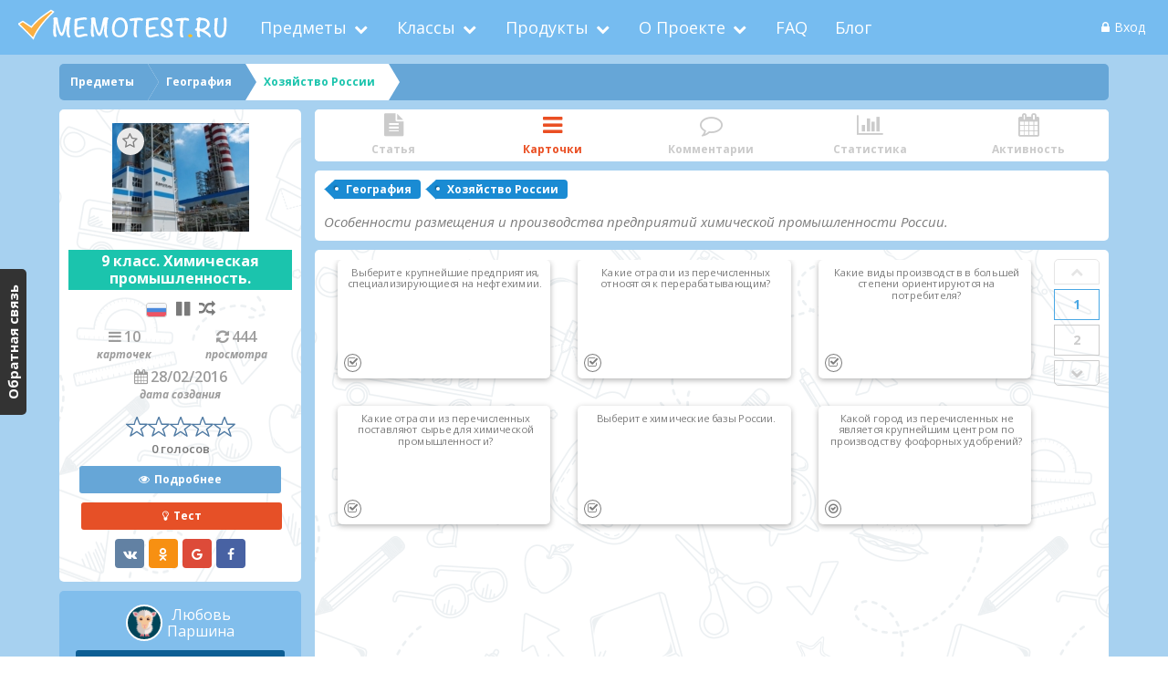

--- FILE ---
content_type: text/html; charset=utf-8
request_url: https://www.memotest.ru/category/9-klass-himiceskay-promyslennost-14612
body_size: 1401
content:

<!DOCTYPE html>

<html lang="ru" xmlns="http://www.w3.org/1999/xhtml" prefix="og: http://ogp.me/ns# article: http://ogp.me/ns/article#" itemscope="" itemtype="http://schema.org/Article">
<head><meta charset="utf-8"><meta http-equiv="X-UA-Compatible" content="IE=edge"><meta name="viewport" content="width=device-width, initial-scale=1.0, maximum-scale=1.0, user-scalable=no"><title>
	9 класс. Химическая промышленность. | Мемотест
</title><link rel="shortcut icon" href="/img/favicon.ico" type="image/x-icon"/><meta name="keywords" itemprop="keywords" content="9 класс. Химическая промышленность. География Хозяйство России"><meta property="og:type" content="website"><meta property="og:url" content="https://www.memotest.ru/category/9-klass-himiceskay-promyslennost-14612" itemprop="url" class="url"/><meta property="og:image" content="https://www.memotest.ru/ImageUpload/86b36e6e-8071-4de7-83f7-e50ca92412d0/test9obl_SlideShow.jpg" itemprop="image"/><meta property="og:title" content="9 класс. Химическая промышленность. | Мемотест" itemprop="name" class="title"/><meta property="og:description" content="Особенности размещения и производства предприятий химической промышленности России. " itemprop="description" class="description" name="description"><meta property="og:image:width" content="250"><meta property="og:image:height" content="250"><meta itemprop="author" content="https://plus.google.com/106174016624772900412"/><link rel="author" href="https://plus.google.com/106174016624772900412"/><link rel="publisher" href="https://plus.google.com/106174016624772900412"/><link rel="canonical" href="https://www.memotest.ru/category/9-klass-himiceskay-promyslennost-14612"/><meta name="fragment" content="!">

	<!-- build:css inline -->
	<link rel="stylesheet" type="text/css" href="/common/css/reset.min.css" />
	<!-- /build -->

	<script type="text/javascript">window.factorySetParents = false;</script>
<script type="text/javascript">window.path = '/';</script>
<script type="text/javascript" src="/common/scripts/libs/require.min.js"></script>
<script type="text/javascript" src="/dist.429/es5/ru/loader.release.js"></script></head>
<body>
	<div id="site-container" class="fullsize site-container"></div>

	<div class="critical critical-dialog" style="display: none">
		<div class="dialog critical-dialog__inner">
			<i class="fa fa-refresh critical-refresh-page" id="critical-dialog-refresh"></i>
			<div class="critical-dialog__text"></div>
		</div>
	</div>

	<div id="fb-root"></div>

	<noscript><div><img src="https://mc.yandex.ru/watch/35084595" style="position:absolute; left:-9999px;" alt="" /></div></noscript>
</body>
</html>


--- FILE ---
content_type: application/javascript
request_url: https://www.memotest.ru/dist.429/es5/ru/pages/category/category.js
body_size: 9200
content:
define("text!script/pages/category/category.html",[],function(){return'<div class="category-page-container item-page-container">{^{if item && item.id > 0}}{^{for item ~page=#data}}{^{if langs[0].tags.length}}<div class="breadcrumbs clearfix">{^{for ~page.getBreadcrumbsItems(#data) tmpl=\'tmplBreadcrumbs\' /}}</div>{{/if}}<div class="row"><div class="col-sm-3 left-info-container"><div class="category-page-info-block primary-info-block text-center"><div class="primary-info-block-top text-center"><div class="avatar-container">{{if ~root.user && ~root.user.id === user}}<a class="link primary-info-block__edit circle-action-button" data-link="href{:\'/site-tree?tree-search-tag=\' + id + \'#items-tabs=Category\'}"><i class="fa fa-pencil"></i></a>{{/if}}<div class="primary-info-block__favorite">{^{favoriteTag user=~root.user objectType=type objectId=id ^have=favorite position=\'right_bottom\' tooltipClassName=\'primary-info-block__favorite-tooltip\'/}}</div><img class="avatar" src="{{:(avatar?~imageSize(avatar,\'_Thumb\'):\'/img/icons/no-image/no-image-blue.jpg\')}}" alt="{{>name}}" data-link="src{:(avatar?~imageSize(avatar,\'_Thumb\'):\'/img/icons/no-image/no-image-blue.jpg\')}"/></div><div class="primary-info-block-top-right"><h1 class="primary-info-block-name primary-info-block-row category-info-block-name" title="{{>name}}">{{>name}}</h1><noindex><div class="category-page-info-icons text-center"><div><img src="/img/{{:(lang==1?\'en\':\'ru\') + \'-lang.png\'}}" title="Язык" alt="Язык"/></div>{{if pausable}}<div><i class="fa fa-pause" title="Возможность поставить на паузу"></i></div>{{/if}}{{if !ordering}}<div><i class="fa fa-random" title="В случайном порядке"></i></div>{{/if}}</div><div class="category-page-info-counts text-center item-info-counts primary-info-block-row clearfix">{{for #data tmpl=\'tmplCategoryInfoInner\'/}}</div><div class="primary-info-block-row">{^{rating #data readOnly=true showTooltip=true/}}</div></noindex></div></div><div class="buttons center"><noindex>{^{if printable && cardscount>0}}<button class="btn btn-sm btn-info" data-link="{on ~page.showExportCardsPopup data=~data}"><i class="fa fa-print" title="Печать"></i><span>Печать</span></button>{{/if}}</noindex><a class="btn btn-sm btn-primary link" href="/test?testId={{:id}}&viewcards=true" rel="nofollow"><i class="fa fa-eye"></i><span>Подробнее</span></a><a data-link="class{merge:cardscount==0 toggle=\'disabled\'}" href="/test?testId={{:id}}" class="btn btn-sm btn-primary red link" title="{{>(name + ~root.titlePostfix)}}" rel="nofollow"><i class="fa fa-lightbulb-o"></i><span>Тест</span></a></div>{{for #data ~d=#data.getShareData()}}{^{socialshare ~d.link items=~root.socials/}}{{/for}}</div><div class="page-info-author-block text-center">{{for usr}}{{for #data tmpl=\'tmplAuthorBlock\'/}}<a href="/user/{{:semanticUrl || id}}#!" class="btn btn-sm btn-dark-blue link" title="Пользователь">Показать все карточки автора</a>{{/for}}</div></div><div class="primary-info-block-collections-tabs col-sm-9 right-info-container"><noindex>{^{menu ~page.categoryPageTabsInfo id="category-page-tabs-"+id urlKey=\'category-page-tabs\' className=\'nav nav-tabs primary-info-block-collections-tabs-menu\' defaultItemIndex=1 urls=\'search\'}}{^{if icon}}<i class="fa fa-{{:icon}}" data-link="class{:\'fa fa-\' + icon}"></i>{{/if}}{{:caption}}{{/menu}}</noindex>{^{if langs[0].tags.length || description!=\'\'}}<div class="category-box-container primary-info-block-collections-tabs-box"><ul class="primary-tags">{^{for langs[0].tags}}<li><a class="link" href="{{:\'/catalog/all\' + path}}#!" title="{{:name}}">{{cropStr:name}}</a></li>{{/for}}</ul><div class="page-description">{{:description}}</div></div>{{/if}}{^{tabs id="category-page-tabs-"+id urlKey="category-page-tabs" asTabs=true className=\'category-page-tabs\' defaultTab=1 onSelect=~page.onCategoryPageTabsCallback urls=\'search\' tabsInfo=~page.categoryPageTabsInfo disabled=(!article || article == \'\')}}<div class="item-article-box">{{:article}}</div><br><br><div class="text-center"><a class="btn btn-primary btn-lg red link animated pulse infinite" data-link="class{merge:cardscount==0 toggle=\'disabled\'}" href="/test?testId={{:id}}" title="{{>(name + ~root.titlePostfix)}}" rel="nofollow"><i class="fa fa-lightbulb-o"></i><span>Тест</span></a></div>{{else}}{^{tabsPagination ~data.cardsDict id=\'categoryPageTabsPagination\'+id pageUrlKey=\'category-page\' paginationClass=\'grey category-pagination-row-count_\' + ~page.rowsCount position=\'right\' listClass=\'flipped\'}}<li class="cards-list-item flip-container col-sm-4 col-xs-6 type-{{:answerType}}"><a class="link" href="{{: mode === 1 ? null : \'/test?testId=\' + ~page.item.id + \'&cardId=\' + id + \'#!\'}}" title="{{>(~page.item.name + ~root.titlePostfix)}}"><div class="flipper"><div class="cardface cardfront"><i class="card-type-icon fa"></i><div class="inner">{^{:questionHtml}}</div></div><div class="cardface cardback"><i class="card-type-icon fa"></i><div class="inner">{^{if answerType == 0}}{^{:answerHtml}}{{else answerType == 3}}<span>Ввод текста</span>{{else answers^length > 0}}<ul class="answers-list">{^{for answers}}<li>{^{htmlToText:text}}</li>{{/for}}</ul>{{/if}}</div></div></div></a></li>{{/tabsPagination}}{{else}}{{for tmpl=\'tmplComments\'/}}{{else}}{^{statisticTag ~page.item id=\'categoryStatistic\' pageName=~page.name user=~root.user resultsTableOptions=~page.resultsTableOptions/}}{{else}}{^{calendar id=\'categoryActivityCalendar-\'+~page.id editable=false callbacks=~page.activityCalendarCallbacks events=~page.events height=522/}}{{/tabs}}</div></div>{{/for}}{{else}}<div class="text-center primary-message-page"><div class="primary-message-page-icon"><i class="fa fa-ban danger"></i></div><h3 class="primary-message-page-headline">Такой категории не существует или у вас нет к ней доступа.</h3><a href="/catalog?type=category#!" class="link btn btn-primary" title="catalog">Перейти в каталог</a></div>{{/if}}</div>'}),define("text!script/pages/comments.html",[],function(){return'{^{if comments}}{^{comments comments addButton=true}}<div class="comment_info"><div class="comment_user">{^{for usr}}<div class="avatar-bg pull-left" data-link="css-background-image{:~getBackground(~imageSize( avatar, \'_Thumb\' ))}"></div><div class="user">{^{>fname}} {^{>lname}}</div>{{/for}}<div class="date">{^{:~timeWithOffset(time)}}</div></div></div><div class="comment_text">{^{htmlEncodeRestoreBr:text }}</div>{{/comments}}{{/if}}'}),define("text!script/pages/categoryActivityEvent.html",[],function(){return'<a class="link" title="{{:user.fname ? user.fname + (user.lname ? \' \' + user.lname : \'\') : \'#\' + user.id}}" href="/user/{{:user.semanticUrl || user.id}}"><div class="avatar-bg" style="width: 20px; height: 20px;" data-link="css-background-image{:~getBackground(~imageSize( user.avatar, \'_Thumb\'))}"></div></a>'}),define("text!script/pages/breadcrumbs.html",[],function(){return'{{!-- }}This template must be linked to object like:{items: [{path: \'/some/url1\',name: \'caption1\'}, {path: \'/some/url2\',name: \'caption2\'}]}{{/!--}}<ol class="breadcrumbs__list pull-left" itemscope itemtype="http://schema.org/BreadcrumbList">{{for items}}<li class="breadcrumbs__item" itemprop="itemListElement" itemscope itemtype="http://schema.org/ListItem"><a class="link" preserveStateSearch="{{:~dontPreserveStateSearch ? \'\' : \'true\'}}" href="{{:path}}#!" itemscope itemtype="http://schema.org/Thing"   itemprop="item"><span itemprop="name">{{>name}}</span></a><meta itemprop="position" content="{{:#getIndex() + 1}}" /></li>{{/for}}</ol>'}),define("../../common/scripts/libs/css/css!script/pages/category/css/category",[],function(){}),define("text!statisticTag.html",[],function(){return'<div id="{{:~tag.id}}">{^{for ~tag}}{^{if statSwitch === 0}}{^{for item tmpl=\'tmplStatistic\' ~loadmoreCallback=loadmoreCallback /}}{{else statSwitch === 1}}{^{for item ~d=#data}}<div class="row form-group categorypage-sort"><div class="col-sm-4"><button type="button" class="btn btn-default btn-sm go-back-button"><i class="fa fa-chevron-left"></i><span>Все результаты</span></button></div><div class="col-sm-4 text-center">{^{if tests && tests[0]}}{^{for tests[0]^usr ~fu=tests[0]^fakeUsr}}<div class="author-block statistic-table-author-block"><div class="avatar-bg " data-link="css-background-image{:~getBackground(~imageSize( avatar, \'_Thumb\' ))}"></div><a class="user {{:~fu && ~fu.id > 0 ? \'\' : \'link\'}}" data-link="href{:(!~fu || ~fu.id === 0) ? \'/user/\'+(semanticUrl || id) : null}">{^{if fname.trim() !== \'\' || lname.trim() !== \'\' }}{^{>fname}} {^{>lname}} {{if ~fu && ~fu.number !== 0}}{^{>~fu.number}}{{/if}}{{else}}#{^{:id}}{{/if}}</a></div>{{/for}}{{/if}}</div><div class="col-sm-4"></div></div>{^{for tmpl=\'tmplResults\' ~resultsTableOptions=~tag.resultsTableOptions /}}{{/for}}{{/if}}{{/for}}</div>'}),define("text!script/pages/results.html",[],function(){return'<div class="statistic-table-container">{^{table tests options=~resultsTableOptions id=("resultsTable" + (id ? id : \'\')) /}}{^{loadmore tests/}}</div>'}),define("text!script/pages/statistic.html",[],function(){return'<div>{^{for tests^length ~data=#data ~tests=tests}}<div class="statistic-results-table"><table class="table" style="background:#fff"><thead><tr><th>#</th><th class="sort-column text-left" style="text-align:left;padding-left: 10px">Пользователь</th><th class="sort-column">Правильно</th><th class="sort-column">Почти</th><th class="sort-column">Мимо</th><th class="sort-column">Время</th><th class="sort-column">Очки</th></tr></thead><tbody>{^{for ~tests}}<tr data-link="class{:(#getIndex()+1==~data^yourPlace?\'mine \':\'\') + (isTaskSolved && isTaskSolved===false?\'notSolved\':\'\')}"><td><div data-link="class{:(#getIndex()+1 > 3 ? \'place-other\' : \'place place\' + (#getIndex()+1)) }">{{:#getIndex()+1}}</div></td><td style="text-align:left;padding-left:5px;">{^{for usr ~fu=#data.fakeUsr}}<div class="author-block"><div class="avatar-bg pull-left" data-link="css-background-image{:~getBackground(~imageSize( avatar, \'_Thumb\' ))}"></div><a class="user {{:~fu && ~fu.id > 0 ? \'\' : \'link\'}}" data-link="href{:(!~fu || ~fu.id === 0) ? (~path?~path:\'\') + \'/user/\'+(semanticUrl || id) : null}"  target="_blank">{^{if fname.trim() !== \'\' || lname.trim() !== \'\' }}{^{>fname}} {^{>lname}} {{if ~fu && ~fu.number !== 0}}{^{>~fu.number}}{{/if}}{{else}}#{^{:id}}{{/if}}</a></div>{{/for}}</td><td><div class="result-cell"><div class="correct">{{:correctPercents}}%</div></div></td><td><div class="result-cell"><div class="almost">{{:almostPercents}}%</div></div></td><td><div class="result-cell"><div class="blewit">{{:blewitPercents}}%</div></div></td><td align="center"><div class="time">{^{toTime:end-start}}</div></td><td align="center"><div class="points">{^{:experience}}</div></td></tr>{{else}}{^{if !~tests._^send}}<tr class="not"><td colspan="7" align="center"><strong>Нет статистики. Станьте первым!</strong></td></tr>{{/if}}{{/for}}{^{if ~data^yourResult && ~data.yourResult^show}}{^{if ~data.yourPlace !== 4}}<tr class="empty"><td colspan="7" class="text-center">{^{loadmore ~tests loadmoreCallback=~loadmoreCallback}}<i class="fa fa-ellipsis-v"></i>{{/loadmore}}</td></tr>{{/if}}<tr class="mine"><td><div data-link="class{:(~data^yourPlace > 3 ? \'place-other\' : \'place place\' + ~data^yourPlace)}">{^{>~data^yourPlace}}</div></td>{^{for ~data^yourResult}}<td style="text-align:left;padding-left:5px;width:260px;">{^{for usr ~fu=#data.fakeUsr}}<div class="author-block"><div class="avatar-bg pull-left" data-link="css-background-image{:~getBackground(~imageSize( avatar, \'_Thumb\' ))}"></div><a class="user {{:~fu && ~fu.id > 0 ? \'\' : \'link\'}}" data-link="href{:(!~fu || ~fu.id === 0) ? (~path?~path:\'\') + \'/user/\'+(semanticUrl || id) : null}" target="_blank">{^{if fname.trim() !== \'\' || lname.trim() !== \'\' }}{^{>fname}} {^{>lname}} {{if ~fu && ~fu.number !== 0}}{^{>~fu.number}}{{/if}}{{else}}#{^{:id}}{{/if}}</a></div>{{/for}}</td><td><div class="correct">{{:correctPercents}}%</div></td><td><div class="almost">{{:almostPercents}}%</div></td><td><div class="blewit">{{:blewitPercents}}%</div></td><td align="center"><div class="time">{^{toTime:end-start}}</div></td><td align="center" style="width: 100px;"><div class="points">{^{:experience}}</div></td>{{/for}}</tr>{{/if}}{^{if ~tests^length <= ~tests._.rows || !~data^yourResult || !~data.yourResult^show}}<tr><td colspan="7" class="loadmoreRow">{^{loadmore ~tests loadmoreCallback=~loadmoreCallback/}}</td></tr>{{/if}}</tbody></table></div>{{/for}}</div>'}),define("resultsTableOptions",["jquery"],function(t){var a="Тестировать";return{column:0,count:10,start:0,order:1,countPerLoad:10,tableClass:"event statistic-table",bodyRowTmpl:"\t\t\t<tr data-link=\"class{:(_.checked?'selected':'') + (finished?'finished':'')}\">\t\t\t\t{^{for #data ^tmpl=(_&&_.edit)?~tableTag.editRow:~tableTag.row ^link=~tag^link/}}\t\t\t</tr>\t\t",columns:[{show:!0,sortable:!0,caption:"Дата",name:"date",tmpl:"<div> {{>~dateToLocaleCustom(finished?end:start)}}</div>"},{show:!0,sortable:!0,caption:"Время",name:"time",tmpl:"<div>{{if finished}} {{toTime:(end-start)}} {{else}} <span>-</span> {{/if}}</div>"},{show:!0,sortable:!0,caption:"Правильно",name:"correct",tmpl:'{{if iscorrect > 0}}<div class="correctDiv correctDiv_result"><a><span class="count">{{:iscorrect}}</span> <span class="testit">'+a+'</span></a></div>{{else}}<div class="correctDiv">{{:iscorrect}}</div>{{/if}}'},{show:!0,sortable:!0,caption:"Почти",name:"almost",tmpl:'{{if isalmost > 0}}<div class="almostDiv almostDiv_result"><a><span class="count">{{:isalmost}}</span> <span class="testit">'+a+'</span></a></div>{{else}}<div class="almostDiv">{{:isalmost}}</div>{{/if}}'},{show:!0,sortable:!0,caption:"Мимо",name:"blewit",tmpl:'{{if isblewit > 0}}<div class="blewitDiv blewitDiv_result"><a><span class="count">{{:isblewit}}</span> <span class="testit">'+a+'</span></a></div>{{else}}<div class="blewitDiv">{{:isblewit}}</div>{{/if}}'},{show:!0,sortable:!0,caption:"Очки",name:"experience",tmpl:'<div class="points">{^{:experience}}</div>'},{show:!0,sortable:!0,caption:"Категория",name:"category",tmpl:'<a class="link item-inline item-inline_category" target="_blank" href="/category/{{:(category.semanticUrl || category.id)}}">{^{:category.name}}</a>'}],onRowClick:function(){var a,e=t.view(this).data;e.categoryId>0?url.pushState(null,null,"/answers/"+e.id):(a=t.collections.courseObject[e.courseObjectId],a&&url.pushState(null,null,"course?courseId="+a.course+"&course-page-tabs=Statistic"))}}}),define("statisticTag",["jquery","text!statisticTag.html","text!script/pages/results.html","text!script/pages/statistic.html","resultsTableOptions","language","table","loadmore"],function(t,a,e,i,s,r){"use strict";var n=1;t.views.tags({statisticTag:{template:a.toTranslatedTemplate(),init:function(a){var o=this,l=o.options=a.props.options||a.props;o.id=l.id||"statistic"+n++,o.user=l.user||{id:0,role:"user"},o.resultsTableOptions=l.resultsTableOptions||s,o.pageName=l.pageName,o.item=a.args[0],o.statSwitch=0,o.initialized=!1,o.loadmoreCallback=function(){var a=o.item.yourResult,e=o.item.tests,i=function(t,a){return t.user===a.user&&t.fakeUser.number===a.fakeUser.number};a.show&&null!=e.get(i,a)&&t.observable(a).setProperty("show",!1)},t.templates(r.templates({tmplResults:e,tmplStatistic:i}))},onAfterLink:function(){var a=this,e=t("."+a.pageName),i={userId:0,fakeUserId:0};if(a.initialized||(e.on("click","#"+a.id+" .statistic-results-table tbody tr",function(e){var i=t.view(this),s=e.toElement||e.relatedTarget,r=t(this),n=i.data,o=i.getIndex(),l={userId:n.user,fakeUserId:n.fakeUser},c=function(){return a.user&&("admin"===a.user.role||a.user.id===a.item.user)},d=function(){var t=a.item.yourPlace;return t&&(t-1===o||t>a.item.length)};"A"!==s.tagName&&(a.item.tests.length>0&&(c()||d())?a.updateStatistics(1,l):(r.addClass("denied animated shake"),setTimeout(function(){r.removeClass("denied animated shake")},800)))}).on("click","#"+a.id+" .go-back-button",function(){a.updateStatistics(0,i)}),a.initialized=!0),s){var r=s.columns.get("name","category");r&&(r.show="category"!==a.item.type)}a.item.tests&&0===a.item.tests.length&&a.updateStatistics(0,i)},onDispose:function(){t("."+this.pageName).off()},statParamsHandle:function(t,a){var e=this.item.tests._.params;e.singleResult=0===t,e.withFakeUser=0===t,e.withCategory=!0,e.user=a.userId,e.fakeUser=a.fakeUserId},updateStatistics:function(a,e,i){var s=this;return s.statParamsHandle(a,e),s.item.tests.reload(10,function(){if(0===a){var e={type:"testResultPlace",user:s.user.id};e[s.item.type+"Id"]=s.item.id,t.create(e,"object").save(function(a){t.observable(s.item).setProperty({yourPlace:a[1].place,yourResult:t.create(a[1],"testSession")}),s.item.tests.length>0&&a[1].place>s.item.tests.length&&t.observable(s.item.yourResult).setProperty({show:!0}),i&&i()})}else i&&i();t.setProperty(s,"statSwitch",a)}),!0}}})}),define("categorypage",["factory","url","language","text!script/pages/category/category.html","text!script/pages/comments.html","text!script/pages/authorBlock.html","text!script/pages/categoryInfoInner.html","text!script/pages/categoryActivityEvent.html","text!script/pages/breadcrumbs.html","css!script/pages/category/css/category","comments","rating","category","socialShare","table","tabsPagination","testSession","statisticTag","calendar","mathJax","toggle"],function(t,a,e,i,s,r,n,o,l){t.add("categorypage",{name:"category",path:"category",tmpl:"tmplCategory",item:{type:"category"},statFilter:[{stat:0,name:"All results"},{stat:1,name:"My results"}],cardsDict:null},"page",{unique:function(t){return this.checkUniqueSemantic(t,"categorypage")},checkPath:function(t){return this.checkSemanticPath("category")||"category"===this.path&&/\/category\//.test(t)},init:function(a){this.innerInit(a,function(a){t.setProperty(a,{categoryPageTabsInfo:[{name:"Article",caption:"Статья",icon:"file-text"},{name:"Cards",caption:"Карточки",icon:"bars"},{name:"Comments",caption:"Комментарии",icon:"comment-o"},{name:"Statistic",caption:"Статистика",icon:"bar-chart"},{name:"Activity",caption:"Активность",icon:"calendar"}]}),t.templates(e.templates({tmplCategory:i,tmplComments:s,tmplAuthorBlock:r,tmplCategoryInfoInner:n,tmplCategoryActivityEvent:o,tmplBreadcrumbs:l}))})},create:function(){var e=this,i=t.getRoot(e),s=a.getStateSearch(),r=+s["category-page"],n=i.setupItemsPerPage({yOffset:375,itemHeight:145,itemsInRow:3,maxItemsPerPage:9,breakpoints:[{width:1023,itemHeight:145,itemsInRow:2,yOffset:358},{width:790,itemHeight:145,itemsInRow:2,yOffset:358}]});if(e.rowsCount=n.rowsCount,n.itemsPerPage===e.item.cardsDict.count)t.setProperty(e,"cardsDict",e.item.cardsDict);else{t.setProperty(e,"cardsDict",e.item.cardsDict.emptyWithChangedParams({},!1,n.itemsPerPage));var o=e.item.cardsDict.pages[r||1];o&&e.init({count:o._.rows,offset:o._.offset,list:o})}t.setProperty(this,"created",!0)},activate:function(){var a=this,e=t.getRoot(a);nodejs||e.seo(a),t.setProperty(a,"active",!0)},activityCalendarCallbacks:{eventRender:function(a,e){t(e).addClass("main-activity-event-item"),t.templates.tmplCategoryActivityEvent.link(e,a)}},showExportCardsPopup:function(a){var e=a.data,i=t.getRoot(e);i.openDialog("exportcardstopdfdialog",{categoryId:e.item.id})},onCategoryPageTabsCallback:function(a,e){var i=e.value.data;switch(e.value.name){case"Cards":t.setProperty(e.oldValue,"active",!1),t.setProperty(e.value,"active",!0);break;case"Comments":i.comments.load(100,function(){t.setProperty(e.oldValue,"active",!1),t.setProperty(e.value,"active",!0)});break;default:t.setProperty(e.oldValue,"active",!1),t.setProperty(e.value,"active",!0)}},events:function(a,e,i,s){var r=t.array({type:"object",params:{type:"testActivityListParams",start:1e3*a.unix(),end:1e3*e.unix(),id:t.site.active.id,objectType:"category"}});r.load(1e4,function(){s(r)})},getBreadcrumbsItems:function(t){var a="category",e=t.getTags(t.langs[0].tags).map(function(t){return{path:"/catalog/all"+t.path+"?type="+a,name:t.name}});return e.insert(0,{path:"/catalog?type="+a,name:"Предметы"}),{items:e}},statisticTableOptions:{column:0,count:10,start:0,order:1,countPerLoad:10,tableClass:"table",bodyRowTmpl:"\t\t\t\t<tr data-link=\"class{:(~root.user && ~root.user.id == user?'mine':'')}\">\t\t\t\t\t{^{for #data ^tmpl=(_&&_.edit)?~tableTag.editRow:~tableTag.row ^link=~tag^link/}}\t\t\t\t</tr>\t\t\t",columns:[{show:!0,sortable:!1,caption:"Место",name:"place",tmpl:"<div data-link=\"class{:(#getIndex()+1 > 3 ? 'place-other' : 'place place' + (#getIndex()+1)) }\">{{:#getIndex()+1}}</div>"},{show:!0,sortable:!1,caption:"Пользователь",name:"name",tmpl:'{^{for usr ~fu=#data.fakeUser}}<div class="author-block"><div class="avatar-bg pull-left" data-link="css-background-image{:~getBackground(~imageSize( avatar, \'_Thumb\' ))}"></div><a class="user link" href="/user/{{>(semanticUrl || id)}}">\t\t\t\t\t\t{^{if fname.trim() !== \'\' || lname.trim() !== \'\' }}{^{>fname}} {^{>lname}} {{if ~fu && ~fu.number !== 0}}{^{>~fu.number}}{{/if}}{{else}}#{^{:id}}{{/if}}</a> </div> {{/for}}'},{show:!0,sortable:!1,caption:"Правильно",name:"correct",tmpl:'<div class="correct">{{:correctPercents}}%</div>'},{show:!0,sortable:!1,caption:"Почти",name:"almost",tmpl:'<div class="almost">{{:almostPercents}}%</div>'},{show:!0,sortable:!1,caption:"Мимо",name:"blewit",tmpl:'<div class="blewit">{{:blewitPercents}}%</div>'},{show:!0,sortable:!1,caption:"Время",name:"time",tmpl:'<div class="time">{^{toTime:end-start}}</div>'},{show:!0,sortable:!1,caption:"Очки",name:"result",tmpl:'<div class="points">{^{:experience}}</div>'}]}})}),function(t){var a=document,e="appendChild",i="styleSheet",s=a.createElement("style");s.type="text/css",a.getElementsByTagName("head")[0][e](s),s[i]?s[i].cssText=t:s[e](a.createTextNode(t))}(".category-page-container .primary-info-block-collections-tabs-menu>li{width:20%}.category-page-container .cards-list-item a[href='']{cursor:default}.category-page-container .cards-list-item:hover .cardface.cardfront{-webkit-transform:rotateY(180deg);transform:rotateY(180deg)}.category-page-container .cards-list-item:hover .cardface.cardback{-webkit-transform:rotateY(0deg);transform:rotateY(0deg);z-index:3}.category-page-container .cards-list-item .cardface .inner{-webkit-transform:scale(.7);-ms-transform:scale(.7);transform:scale(.7)}.category-page-container .cards-list-item .cardface .cardfront{background:#f9f9f9}.category-page-container .stack-category-view{margin-bottom:20px;width:154px;height:154px}.category-page-container .cards-items{margin-top:20px}.category-page-container #user-page-tabs-menu{margin-top:15px}.category-page-container .primary-info-block-top .avatar{margin-bottom:20px}.category-page-container .primary-info-block-name{background:#1bc4ad;color:#fff}.category-page-container .primary-info-block-name.task-info-block-name{background:#7f4c75}.category-page-container .category-page-info-icons{margin-bottom:10px}.category-page-container .category-page-info-icons div{display:inline-block;vertical-align:middle;margin:0 5px}.category-page-container .category-page-info-icons div img{width:23px;border:1px solid #ccc;border-radius:3px}.category-page-container .category-page-info-icons div .fa{vertical-align:middle;font-size:18px}.category-page-container .category-page-info-icons div .fa.fa-print{cursor:pointer}.category-page-container .category-page-info-counts{font-size:0;padding:0}.category-page-container .category-page-info-counts>div{width:50%;margin-bottom:5px;vertical-align:middle;padding:0}.category-page-container .category-page-info-counts>div.page-fullwidth{width:100%}.category-page-container .category-page-info-counts>div div{font-size:16px}.category-page-container .category-pagination-row-count_1 .tag-tabs-pagination-slide,.category-page-container .category-pagination-row-count_1 .tag-tabs-pagination-slide>.swiper-slide{min-height:150px}.category-page-container .category-pagination-row-count_2 .tag-tabs-pagination-slide,.category-page-container .category-pagination-row-count_2 .tag-tabs-pagination-slide>.swiper-slide{min-height:295px}.category-page-container .category-pagination-row-count_3 .tag-tabs-pagination-slide,.category-page-container .category-pagination-row-count_3 .tag-tabs-pagination-slide>.swiper-slide{min-height:440px}.task-page-container .task-pagination-row-count_1 .tag-tabs-pagination-slide,.task-page-container .task-pagination-row-count_1 .tag-tabs-pagination-slide>.swiper-slide{min-height:159px}.task-page-container .task-pagination-row-count_2 .tag-tabs-pagination-slide,.task-page-container .task-pagination-row-count_2 .tag-tabs-pagination-slide>.swiper-slide{min-height:318px}.task-page-container .task-pagination-row-count_3 .tag-tabs-pagination-slide,.task-page-container .task-pagination-row-count_3 .tag-tabs-pagination-slide>.swiper-slide{min-height:472px}@media only screen and (max-width:1023px){.category-page-container .cards-list-item,.category-page-container .tag-tabs-pagination__list.cards-items li{width:50%}}@media only screen and (max-width:790px){.category-page-container .cards-list-item,.category-page-container .tag-tabs-pagination__list.cards-items li{width:100%}}");

--- FILE ---
content_type: image/svg+xml
request_url: https://www.memotest.ru/img/memotest-logo-new.svg
body_size: 27186
content:
<?xml version="1.0" encoding="utf-8"?>
<!-- Generator: Adobe Illustrator 17.0.0, SVG Export Plug-In . SVG Version: 6.00 Build 0)  -->
<!DOCTYPE svg PUBLIC "-//W3C//DTD SVG 1.1//EN" "http://www.w3.org/Graphics/SVG/1.1/DTD/svg11.dtd">
<svg version="1.1" xmlns="http://www.w3.org/2000/svg" xmlns:xlink="http://www.w3.org/1999/xlink" x="0px" y="0px" width="133px"
	 height="22px" viewBox="0 0 133 22" enable-background="new 0 0 133 22" xml:space="preserve">
<g id="Layer_1">
	<g>
		<g>
			<path fill="#FFFFFF" d="M34.442,6.687c0,0.16-0.051,0.292-0.156,0.396c-0.173,0.195-0.264,0.299-0.276,0.31
				c-0.069,0.115-0.139,0.412-0.207,0.893c-0.291,2.34-0.437,4.65-0.441,6.932c-0.003,1.283,0.225,2.007,0.684,2.168l-0.001,0.464
				c-0.139,0.286-0.35,0.429-0.636,0.429c-0.585-0.001-1.026-0.513-1.322-1.534c-0.217-0.723-0.324-1.479-0.323-2.27
				c0.003-1.733,0.05-3.176,0.143-4.335c-0.344,1.34-0.696,2.687-1.052,4.04c-0.644,2.087-1.264,3.129-1.858,3.128
				c-0.675-0.001-1.269-0.615-1.781-1.843c-0.479-1.113-1.065-2.983-1.759-5.61c-0.07,0.78-0.106,1.577-0.107,2.391
				c-0.003,1.686,0.041,2.907,0.128,3.664c0.01,0.137,0.074,0.359,0.19,0.663c0.117,0.304,0.174,0.542,0.174,0.714
				c-0.001,0.378-0.317,0.566-0.947,0.566c-0.746-0.001-1.117-1.005-1.114-3.012c0.002-0.814,0.049-2.03,0.143-3.647
				c0.094-1.616,0.142-2.825,0.144-3.629c0-0.091-0.047-0.189-0.138-0.292c-0.091-0.103-0.136-0.201-0.136-0.292
				c0.001-0.643,0.575-0.963,1.721-0.961c0.265,0,0.579,0.167,0.945,0.5c0.035,0.356,0.091,0.895,0.17,1.617
				c0.113,1.009,0.38,2.346,0.802,4.01c0.558,2.145,1.044,3.217,1.457,3.218c0.092,0,0.213-0.178,0.362-0.533
				c0.289-0.688,0.57-1.656,0.848-2.906c0.208-0.996,0.415-1.994,0.623-2.991c0.093-0.47,0.259-1.146,0.502-2.029
				c0.242-0.653,0.747-0.979,1.516-0.978c0.276,0.001,0.607,0.064,0.998,0.191C34.208,6.28,34.443,6.469,34.442,6.687z"/>
			<path fill="#FFFFFF" d="M44.471,16.552c0,0.193-0.04,0.362-0.121,0.509c-0.103,0.193-0.241,0.289-0.413,0.289
				c-0.046,0-0.112-0.01-0.197-0.026c-0.087-0.018-0.151-0.026-0.198-0.026c-0.494-0.001-1.207,0.147-2.142,0.443
				c-0.934,0.298-1.649,0.445-2.142,0.444c-1.846-0.003-2.766-1.403-2.761-4.201c0.003-2.201,0.063-3.945,0.18-5.228
				c0.011-0.172,0.018-0.263,0.018-0.276c0-0.08-0.011-0.197-0.034-0.353c-0.024-0.154-0.035-0.267-0.035-0.335
				c0.001-0.528,0.288-0.836,0.862-0.927c0.882-0.159,1.766-0.324,2.65-0.495c1.158-0.216,2.024-0.324,2.598-0.323
				c0.332,0,0.625,0.058,0.876,0.173c0.344,0.161,0.516,0.385,0.515,0.671c-0.001,0.424-0.281,0.636-0.843,0.635
				c-0.069,0-0.176-0.01-0.319-0.027c-0.144-0.016-0.25-0.026-0.318-0.026c-0.929-0.001-2.197,0.204-3.803,0.614
				c-0.091,0.01-0.178,0.027-0.258,0.051c-0.08,0.023-0.137,0.109-0.172,0.258c-0.127,0.548-0.193,1.627-0.195,3.232
				c0,0.241,0.108,0.361,0.326,0.361c0.298,0.001,0.728-0.073,1.29-0.221c0.562-0.148,0.993-0.222,1.291-0.221
				c0.332,0,0.716,0.104,1.152,0.311c0.113,0.368,0.171,0.591,0.171,0.671c-0.001,0.287-0.087,0.441-0.259,0.465
				c-0.173,0.022-0.356,0.045-0.551,0.067c-0.093-0.057-0.217-0.087-0.378-0.087c-0.402-0.001-0.884,0.05-1.446,0.152
				c-0.47,0.103-0.947,0.201-1.428,0.291c-0.069,0.012-0.129,0.023-0.18,0.033c-0.052,0.012-0.089,0.081-0.112,0.207
				c-0.024,0.206-0.035,0.372-0.035,0.499c-0.001,0.882,0.014,1.41,0.049,1.582c0.113,0.666,0.428,0.999,0.944,1
				c0.435,0.001,1.072-0.13,1.91-0.393c0.837-0.263,1.503-0.394,1.995-0.393C43.738,15.956,44.242,16.155,44.471,16.552z"/>
			<path fill="#FFFFFF" d="M57.095,6.723c0,0.16-0.051,0.292-0.156,0.395c-0.173,0.196-0.264,0.298-0.276,0.309
				c-0.069,0.115-0.139,0.413-0.208,0.895c-0.291,2.34-0.437,4.65-0.44,6.931c-0.003,1.284,0.226,2.007,0.684,2.169l-0.001,0.464
				c-0.139,0.285-0.35,0.429-0.636,0.429c-0.585-0.001-1.026-0.513-1.322-1.533c-0.217-0.723-0.324-1.48-0.323-2.271
				c0.003-1.732,0.05-3.176,0.143-4.334c-0.344,1.34-0.696,2.687-1.052,4.04c-0.644,2.086-1.263,3.128-1.858,3.127
				c-0.675-0.001-1.269-0.614-1.781-1.842c-0.479-1.113-1.065-2.983-1.758-5.61c-0.07,0.78-0.106,1.576-0.107,2.391
				c-0.003,1.686,0.04,2.907,0.128,3.663c0.011,0.138,0.074,0.359,0.19,0.663c0.117,0.304,0.174,0.542,0.174,0.714
				c-0.001,0.378-0.317,0.568-0.947,0.567c-0.746-0.002-1.117-1.005-1.114-3.012c0.001-0.814,0.049-2.03,0.143-3.647
				c0.094-1.617,0.142-2.826,0.144-3.629c0-0.091-0.047-0.189-0.138-0.292c-0.091-0.103-0.137-0.201-0.137-0.292
				c0.001-0.643,0.575-0.963,1.721-0.961c0.264,0,0.579,0.167,0.946,0.5c0.034,0.356,0.09,0.895,0.169,1.617
				c0.113,1.009,0.38,2.346,0.802,4.008c0.558,2.145,1.044,3.219,1.457,3.219c0.092,0,0.213-0.178,0.362-0.533
				c0.288-0.688,0.57-1.656,0.848-2.906c0.208-0.996,0.415-1.994,0.623-2.992c0.093-0.47,0.261-1.146,0.503-2.029
				c0.241-0.653,0.747-0.979,1.515-0.978C55.669,5.965,56,6.028,56.39,6.155C56.86,6.316,57.095,6.505,57.095,6.723z"/>
			<path fill="#FFFFFF" d="M68.644,12.056c-0.002,1.652-0.412,3.05-1.228,4.194c-0.908,1.296-2.153,1.941-3.736,1.938
				c-0.447,0-0.928-0.087-1.443-0.26c-1.147-0.368-1.966-1.007-2.458-1.914c-0.422-0.78-0.632-1.823-0.631-3.13
				c0.003-1.697,0.411-3.193,1.228-4.488c0.943-1.523,2.217-2.284,3.822-2.281c1.41,0.003,2.532,0.664,3.368,1.984
				C68.289,9.234,68.647,10.555,68.644,12.056z M66.994,11.899c0.003-2.384-0.762-3.815-2.297-4.287
				c-0.16-0.046-0.344-0.069-0.55-0.069c-0.643-0.001-1.286,0.285-1.929,0.856c-1.022,0.928-1.534,2.583-1.538,4.969
				c0,0.218,0.045,0.522,0.136,0.911c0.195,0.884,0.485,1.521,0.875,1.911c0.446,0.459,1.1,0.69,1.96,0.69
				c1.17,0.003,2.053-0.564,2.652-1.699C66.76,14.289,66.992,13.195,66.994,11.899z"/>
			<path fill="#FFFFFF" d="M77.854,7.426c0,0.195-0.06,0.363-0.182,0.507c-0.119,0.144-0.272,0.215-0.455,0.215
				C77.113,8.148,76.921,8.1,76.64,8c-0.281-0.097-0.513-0.146-0.696-0.146c-0.494-0.001-0.889-0.001-1.187-0.001
				c-0.172,0-0.267,0.014-0.284,0.041c-0.016,0.029-0.037,0.141-0.06,0.336c-0.047,0.287-0.116,0.716-0.209,1.29
				c-0.22,1.559-0.332,3.319-0.334,5.28c-0.003,1.331,0.151,2.243,0.46,2.736l-0.001,0.463c-0.219,0.115-0.391,0.171-0.517,0.171
				c-0.734-0.001-1.209-0.357-1.425-1.069c-0.103-0.344-0.154-1.004-0.152-1.978c0.001-1.135,0.026-2.018,0.073-2.648
				c0.011-0.276,0.076-0.934,0.193-1.978c0.092-0.814,0.139-1.473,0.14-1.978l0.001-0.499c-0.162,0.012-0.474,0.051-0.934,0.119
				c-0.38,0.057-0.692,0.085-0.934,0.084c-0.796-0.001-1.194-0.237-1.193-0.707c0-0.195,0.058-0.309,0.173-0.343
				c0.171-0.252,1.072-0.468,2.701-0.649c1.261-0.136,2.281-0.202,3.062-0.202c0.55,0.001,1.032,0.07,1.444,0.208
				C77.557,6.726,77.855,7.025,77.854,7.426z"/>
			<path fill="#FFFFFF" d="M87.489,16.619c0,0.193-0.04,0.363-0.121,0.509c-0.104,0.193-0.241,0.289-0.413,0.289
				c-0.045,0-0.112-0.009-0.197-0.026c-0.086-0.017-0.151-0.025-0.197-0.025c-0.493-0.001-1.207,0.146-2.142,0.444
				c-0.936,0.296-1.65,0.445-2.142,0.444c-1.846-0.003-2.767-1.404-2.762-4.202c0.003-2.201,0.063-3.944,0.18-5.229
				c0.01-0.172,0.017-0.263,0.017-0.275c0-0.08-0.012-0.198-0.034-0.352c-0.023-0.155-0.034-0.267-0.034-0.335
				c0.001-0.528,0.288-0.838,0.861-0.928c0.884-0.158,1.768-0.324,2.65-0.495c1.159-0.216,2.025-0.323,2.598-0.322
				c0.332,0.001,0.625,0.058,0.877,0.173c0.343,0.161,0.515,0.385,0.514,0.672c-0.001,0.424-0.281,0.635-0.843,0.634
				c-0.069,0-0.176-0.008-0.319-0.025c-0.143-0.018-0.249-0.027-0.318-0.027c-0.928-0.001-2.197,0.204-3.802,0.614
				c-0.092,0.011-0.178,0.029-0.258,0.051c-0.08,0.022-0.137,0.108-0.172,0.258c-0.128,0.55-0.193,1.628-0.195,3.233
				c0,0.241,0.109,0.361,0.327,0.361c0.299,0.001,0.729-0.072,1.29-0.22c0.561-0.149,0.992-0.222,1.291-0.222
				c0.332,0.001,0.716,0.105,1.152,0.311c0.114,0.368,0.171,0.592,0.171,0.673c-0.001,0.286-0.087,0.44-0.259,0.463
				c-0.171,0.023-0.356,0.046-0.55,0.068c-0.093-0.058-0.218-0.086-0.378-0.086c-0.402-0.001-0.884,0.05-1.445,0.152
				c-0.471,0.102-0.947,0.2-1.429,0.29c-0.069,0.012-0.128,0.023-0.18,0.034c-0.053,0.012-0.09,0.081-0.112,0.207
				c-0.025,0.206-0.036,0.372-0.036,0.499c-0.001,0.882,0.015,1.41,0.049,1.582c0.113,0.665,0.428,0.998,0.945,0.999
				c0.435,0.001,1.072-0.13,1.91-0.392c0.837-0.263,1.501-0.394,1.995-0.392C86.756,16.023,87.26,16.222,87.489,16.619z"/>
			<path fill="#FFFFFF" d="M95.935,16.224c-0.001,0.701-0.409,1.24-1.223,1.617c-0.644,0.31-1.361,0.463-2.152,0.461
				c-0.722-0.001-1.571-0.163-2.544-0.485c-1.204-0.415-1.804-0.897-1.803-1.447c0-0.206,0.074-0.385,0.224-0.533
				c0.149-0.15,0.327-0.224,0.534-0.224c0.309,0.001,0.596,0.127,0.858,0.38c0.448,0.379,0.688,0.585,0.721,0.62
				c0.402,0.23,1.124,0.346,2.168,0.347c0.929,0.001,1.394-0.208,1.394-0.633c0-0.355-0.436-0.849-1.305-1.481
				c-0.607-0.391-1.215-0.782-1.821-1.172c-0.779-0.529-1.346-1.028-1.702-1.5c-0.469-0.619-0.703-1.331-0.702-2.134
				c0.002-1.009,0.313-1.908,0.933-2.698c0.667-0.87,1.493-1.305,2.48-1.303c0.849,0.001,1.564,0.234,2.149,0.7
				c0.585,0.466,0.956,1.117,1.115,1.954c0.034,0.322,0.102,0.797,0.204,1.427c0.045,0.183,0.069,0.322,0.068,0.413
				c0,0.413-0.07,0.763-0.208,1.048c-0.172,0.391-0.442,0.585-0.81,0.584c-0.206,0-0.404-0.095-0.592-0.286
				c-0.191-0.19-0.284-0.388-0.284-0.595c0-0.15,0.035-0.372,0.103-0.666c0.07-0.293,0.105-0.515,0.106-0.664
				c0.002-1.554-0.513-2.332-1.545-2.334c-0.574-0.001-1.055,0.243-1.447,0.731c-0.39,0.487-0.586,1.024-0.587,1.61
				c-0.001,0.827,0.49,1.631,1.475,2.413c0.904,0.612,1.815,1.221,2.732,1.831C95.449,14.908,95.936,15.581,95.935,16.224z"/>
			<path fill="#FFFFFF" d="M105.632,7.47c0,0.195-0.062,0.364-0.182,0.507c-0.121,0.143-0.272,0.215-0.456,0.215
				c-0.103,0-0.295-0.049-0.576-0.148c-0.281-0.097-0.514-0.146-0.697-0.147c-0.493-0.001-0.888-0.001-1.187-0.001
				c-0.171,0-0.266,0.014-0.283,0.042c-0.018,0.029-0.038,0.141-0.06,0.336c-0.047,0.286-0.117,0.716-0.209,1.289
				c-0.22,1.56-0.332,3.32-0.335,5.281c-0.001,1.331,0.152,2.242,0.461,2.735l-0.001,0.464c-0.219,0.115-0.391,0.172-0.517,0.171
				c-0.734-0.001-1.209-0.357-1.427-1.068c-0.102-0.344-0.153-1.004-0.151-1.978c0.001-1.135,0.026-2.018,0.073-2.648
				c0.012-0.276,0.077-0.935,0.191-1.979c0.094-0.814,0.141-1.473,0.141-1.978l0.001-0.499c-0.161,0.012-0.472,0.051-0.934,0.12
				c-0.38,0.056-0.692,0.084-0.934,0.084c-0.796-0.002-1.194-0.237-1.193-0.708c0-0.195,0.058-0.309,0.173-0.344
				c0.171-0.252,1.072-0.468,2.7-0.649c1.261-0.136,2.282-0.203,3.062-0.201c0.551,0.001,1.032,0.069,1.444,0.208
				C105.334,6.77,105.633,7.069,105.632,7.47z"/>
			<path fill="#FEBE20" d="M107.578,17.243c0,0.194-0.173,0.385-0.518,0.576c-0.343,0.187-0.63,0.281-0.86,0.281
				c-0.253-0.001-0.522-0.098-0.808-0.293c-0.287-0.195-0.429-0.424-0.429-0.688c0.001-0.23,0.118-0.433,0.354-0.611
				c0.236-0.177,0.479-0.266,0.732-0.265c0.31,0,0.631,0.093,0.962,0.278C107.39,16.738,107.579,16.979,107.578,17.243z"/>
			<path fill="#FFFFFF" d="M118.706,17.656v0.086c-0.171,0.252-0.385,0.376-0.636,0.376c-0.196,0-0.361-0.086-0.499-0.258
				c-0.102-0.413-0.861-1.085-2.275-2.016c-1.416-0.932-2.353-1.397-2.811-1.397c-0.08-0.001-0.184-0.001-0.31-0.001
				c-0.16,0.011-0.269,0.016-0.327,0.015l-0.001,0.671c0,0.23,0.028,0.533,0.084,0.912c0.057,0.459,0.12,0.74,0.189,0.843
				c0.205,0.276,0.309,0.448,0.309,0.517c-0.001,0.206-0.08,0.376-0.241,0.507c-0.162,0.132-0.346,0.197-0.552,0.197
				c-0.435-0.001-0.773-0.156-1.014-0.466c-0.229-0.275-0.341-1.41-0.338-3.407c-0.241,0-0.493-0.074-0.758-0.224
				c-0.298-0.184-0.446-0.379-0.446-0.585c0.001-0.425,0.385-0.728,1.155-0.91c0.046-0.354,0.086-0.842,0.122-1.461
				c0.024-0.699,0.053-1.187,0.088-1.462c0.069-0.367,0.156-0.917,0.261-1.652h-0.137c-0.459,0.011-0.688-0.19-0.688-0.603
				c0.001-0.354,0.139-0.579,0.415-0.671c0.195-0.056,0.389-0.113,0.585-0.17c0.229-0.207,0.41-0.342,0.542-0.405
				c0.132-0.062,0.341-0.094,0.628-0.093c0.207,0,0.31,0.091,0.309,0.275c0,0.058,0.143,0.086,0.43,0.086
				c1.341,0.003,2.482,0.274,3.422,0.814c1.157,0.657,1.734,1.603,1.733,2.842c-0.002,0.951-0.302,1.737-0.899,2.355
				c-0.402,0.423-1.113,0.898-2.135,1.423c0.812,0.518,1.621,1.035,2.423,1.554C118.261,16.05,118.719,16.819,118.706,17.656z
				 M116.379,9.947c0.001-0.734-0.372-1.292-1.12-1.671c-0.599-0.31-1.301-0.467-2.105-0.468c-0.105,0-0.353,0.016-0.743,0.049
				c0.01,0.413-0.099,1.124-0.331,2.134c-0.128,0.608-0.215,1.496-0.263,2.666c0.667,0.231,1.08,0.345,1.242,0.346
				c0.139,0,0.339-0.04,0.605-0.119c0.761-0.228,1.381-0.578,1.866-1.047C116.095,11.299,116.378,10.668,116.379,9.947z"/>
			<path fill="#FFFFFF" d="M128.038,11.65c-0.001,0.952-0.118,1.961-0.348,3.027c-0.277,1.318-0.657,2.229-1.139,2.733
				c-0.598,0.629-1.333,0.943-2.203,0.943c-0.779-0.001-1.462-0.237-2.046-0.708c-0.641-0.528-1.08-1.246-1.32-2.153
				c-0.171-0.642-0.256-1.501-0.254-2.58c0.001-0.527,0.037-1.322,0.108-2.382c0.071-1.061,0.106-1.854,0.106-2.382
				c0-0.091-0.034-0.226-0.102-0.405c-0.069-0.178-0.104-0.312-0.104-0.404c0.001-0.287,0.231-0.522,0.69-0.704
				c0.355-0.149,0.705-0.224,1.05-0.222c0.389,0.001,0.584,0.121,0.583,0.362c0,0.127-0.058,0.309-0.173,0.551
				c-0.115,0.241-0.171,0.429-0.173,0.567c-0.001,0.459-0.059,1.152-0.175,2.081c-0.115,0.929-0.173,1.629-0.175,2.099l-0.003,2.132
				c-0.001,0.655,0.123,1.233,0.374,1.739c0.309,0.642,0.762,0.964,1.359,0.965c1.146,0.002,1.911-1.051,2.293-3.161
				c0.173-0.986,0.261-2.516,0.265-4.593c0.001-0.757-0.112-1.37-0.341-1.841c-0.068-0.138-0.103-0.247-0.103-0.327
				c0-0.206,0.079-0.406,0.234-0.602c0.156-0.193,0.335-0.291,0.542-0.291c0.217,0.001,0.449,0.081,0.696,0.242
				c0.247,0.16,0.37,0.345,0.369,0.551L128.038,11.65z"/>
		</g>
	</g>
	<g>
		<path fill-rule="evenodd" clip-rule="evenodd" fill="#FAAF42" d="M22.488,1.89c0.763,0.574,0.629,0.231,1.44,0.867
			c-4.976,4.524-10.237,10.957-12.131,16.122c-2.036-2.366-5.852-5.966-8.634-8.66c0-0.096,0-0.192,0-0.288
			c0.769-0.479,1.539-0.959,2.308-1.438c1.727,1.156,3.455,2.311,5.183,3.467C13.953,7.628,17.745,5.118,22.488,1.89z"/>
		<path fill="#FFFFFF" d="M11.94,19.667l-0.45-0.523c-1.704-1.98-4.64-4.808-7.23-7.303c-0.478-0.46-0.941-0.906-1.379-1.33
			l-0.123-0.119l0-0.685L5.48,8.011l5.086,3.402c3.175-4.065,6.751-6.496,11.249-9.555L22.5,1.392l0.232,0.174
			c0.324,0.244,0.448,0.293,0.591,0.351c0.228,0.091,0.423,0.182,0.855,0.521l0.378,0.296l-0.355,0.323
			C17.37,9.268,13.455,15.538,12.178,19.019L11.94,19.667z M3.638,10.114c0.38,0.367,0.777,0.75,1.185,1.143
			c2.392,2.304,5.077,4.891,6.838,6.854c2.205-5.397,7.494-11.486,11.625-15.314c-0.109-0.065-0.183-0.095-0.264-0.127
			c-0.135-0.054-0.283-0.113-0.539-0.285l-0.212,0.144c-4.548,3.092-8.14,5.534-11.293,9.677l-0.231,0.304L5.465,8.976L3.638,10.114
			z"/>
	</g>
</g>
<g id="Layer_2">
	<g display="none">
		<path display="inline" fill-rule="evenodd" clip-rule="evenodd" fill="#FAAF42" d="M22.16,2.083
			c0.733,0.551,0.604,0.222,1.383,0.832c-4.778,4.344-9.829,10.521-11.648,15.481c-1.955-2.272-5.619-5.729-8.29-8.316
			c0-0.092,0-0.184,0-0.277c0.739-0.46,1.478-0.92,2.216-1.381c1.659,1.11,3.318,2.219,4.977,3.329
			C13.964,7.593,17.605,5.183,22.16,2.083z"/>
		<path display="inline" fill="#FFFFFF" d="M12.032,19.153l-0.432-0.502c-1.636-1.901-4.455-4.616-6.942-7.013
			c-0.459-0.442-0.903-0.87-1.324-1.277l-0.118-0.115l0-0.658L5.829,7.96l4.883,3.266c3.049-3.903,6.482-6.237,10.801-9.174
			l0.658-0.448l0.223,0.167c0.312,0.234,0.43,0.282,0.567,0.337c0.219,0.088,0.406,0.175,0.821,0.5l0.363,0.284l-0.341,0.31
			c-6.56,5.964-10.319,11.984-11.544,15.327L12.032,19.153z M4.06,9.98c0.365,0.353,0.746,0.72,1.138,1.098
			c2.297,2.212,4.875,4.696,6.566,6.581c2.118-5.182,7.196-11.029,11.162-14.704c-0.104-0.063-0.176-0.091-0.253-0.122
			C22.543,2.78,22.4,2.723,22.154,2.558l-0.203,0.138c-4.367,2.969-7.816,5.314-10.843,9.292l-0.222,0.292L5.814,8.887L4.06,9.98z"
			/>
	</g>
	<g display="none">
		<path display="inline" fill="#FFFFFF" d="M32.417,6.533c-0.158,0-0.571-0.059-0.729-0.059c-0.532,0-1.201,0.099-2.009,0.295
			c-1.064,0.256-1.733,0.414-1.989,0.453l-0.276,1.91c-0.118,0.768-0.158,1.418-0.158,1.93c0,0.414,0.098,0.65,0.315,0.611
			l0.138-0.02c1.063-0.158,1.792-0.138,2.206-0.138c0.926,0,1.595,0.295,2.009,0.867c0,0.551-0.197,0.827-0.611,0.827
			c-0.158,0-0.532-0.118-0.689-0.118c-0.177,0-0.414-0.02-0.729-0.02h-0.729c-0.689,0-1.241,0.02-1.654,0.118
			c-0.217,0.039-0.335,0.118-0.374,0.197c-0.079,0.138-0.118,0.748-0.118,1.241c0,1.536,0.059,2.363,0.158,2.502
			c0.197,0.295,0.296,0.472,0.296,0.571c0,0.374-0.551,0.808-0.926,0.808c-0.453,0-0.768-0.138-0.906-0.414
			c-0.276-0.492-0.414-1.457-0.414-2.895c0-0.788,0.079-1.97,0.217-3.526c0.158-1.556,0.237-2.738,0.237-3.525
			c0-0.571-0.039-0.867-0.138-0.867c-0.059,0-0.197,0.039-0.256,0.039c-0.315,0-0.65-0.532-0.65-0.906
			c0-0.217,0.118-0.374,0.374-0.473c0.039-0.02,0.256-0.099,0.63-0.197c-0.02-0.118-0.02-0.217-0.02-0.276
			c0-0.453,0.217-0.67,0.67-0.67c0.256,0,0.63,0.197,1.162,0.611c2.068-0.355,3.506-0.532,4.313-0.532
			c0.374,0,0.729,0.059,1.024,0.197c0.374,0.177,0.571,0.414,0.571,0.748C33.363,6.296,33.048,6.533,32.417,6.533z"/>
		<path display="inline" fill="#FFFFFF" d="M35.688,18.468c-0.827,0-1.241-1.083-1.241-3.25c0-0.985,0-2.462,0.02-4.432
			c0.02-1.97,0.039-3.447,0.039-4.432c0-0.315-0.118-1.064-0.118-1.359c0.433-0.295,0.768-0.433,1.024-0.433
			c0.571,0,1.221,0.433,1.221,1.005c0,0.138-0.039,0.315-0.099,0.512c-0.099,0.315-0.138,0.492-0.158,0.512
			c-0.177,0.807-0.256,1.97-0.256,3.466v3.663c0,1.655,0.177,2.816,0.414,3.466c0.059,0.177,0.099,0.335,0.099,0.433
			C36.633,18.094,36.18,18.468,35.688,18.468z"/>
		<path display="inline" fill="#FFFFFF" d="M44.571,18.389C44.511,18.803,44.236,19,43.743,19c-0.729,0-1.063-0.374-0.985-1.103
			c-0.65,0.315-1.339,0.473-2.048,0.473c-0.689,0-1.339-0.177-1.95-0.512c-0.729-0.413-1.103-0.926-1.103-1.556
			c0-0.611,0.413-1.202,1.261-1.733c0.768-0.492,1.477-0.729,2.147-0.729h1.674v-0.473c0-1.379-0.394-2.068-1.221-2.068
			c-1.044,0-1.556,0.492-1.556,1.457c0,0.335-0.177,0.492-0.551,0.492c-0.453,0-1.064-0.492-1.064-0.945
			c0-0.729,0.256-1.339,0.788-1.812s1.162-0.709,1.891-0.709c2.462,0,3.703,1.674,3.703,5.022
			C44.728,16.499,44.669,17.7,44.571,18.389z M42.148,15.12c-1.635,0-2.462,0.394-2.462,1.162c0,0.413,0.355,0.63,1.083,0.63
			c0.453,0,0.867-0.138,1.261-0.374c0.473-0.295,0.709-0.611,0.709-1.024C42.739,15.257,42.542,15.12,42.148,15.12z"/>
		<path display="inline" fill="#FFFFFF" d="M51.937,17.778c-0.571,0.492-1.359,0.729-2.324,0.749c-0.414,0-0.867-0.079-1.359-0.256
			c-1.576-0.591-2.363-1.063-2.363-1.438c0-0.571,0.414-0.866,1.241-0.866c0.118,0,0.237,0,0.374,0.02
			c0.039,0.394,0.354,0.709,0.945,0.945c0.512,0.216,1.004,0.295,1.477,0.256c0.374-0.02,0.571-0.158,0.571-0.413
			c0-0.039-0.02-0.099-0.039-0.177c-0.02-0.079-0.02-0.138-0.02-0.177c0-0.059-0.256-0.158-0.748-0.315l-0.945-0.295
			c-1.497-0.886-2.245-1.97-2.245-3.23c0-0.768,0.217-1.457,0.65-2.107c0.492-0.709,1.083-1.064,1.812-1.064
			c0.532,0,1.142,0.217,1.832,0.63c0.689,0.414,1.123,0.867,1.28,1.359c0.098,0.335,0.158,0.63,0.158,0.847
			c0,0.237-0.039,0.434-0.099,0.591l-0.236,0.591c-0.256,0.177-0.492,0.256-0.748,0.256c-0.138,0-0.355-0.059-0.67-0.236
			c-0.295-0.158-0.453-0.315-0.453-0.433c0-0.059,0.079-0.217,0.236-0.512c0.099-0.177,0.138-0.315,0.138-0.433
			c0-0.788-0.315-1.182-0.926-1.182c-0.374,0-0.65,0.236-0.847,0.709c-0.138,0.374-0.217,0.768-0.217,1.182
			c0,0.532,0.374,1.005,1.123,1.418c0.689,0.295,1.379,0.611,2.068,0.926c0.748,0.335,1.123,0.689,1.123,1.044
			C52.725,16.774,52.469,17.326,51.937,17.778z"/>
		<path display="inline" fill="#FFFFFF" d="M60.092,18.468c-0.256,0.256-0.571,0.375-0.985,0.375c-0.276,0-0.551-0.177-0.847-0.512
			c0.02-1.162,0.02-2.048,0.02-2.679c0-2.915-0.433-4.372-1.28-4.372c-0.886,0-1.32,1.182-1.32,3.525c0,0.138,0.02,0.315,0.02,0.571
			v0.571c0,0.197,0.039,0.492,0.099,0.906c0.059,0.394,0.099,0.689,0.099,0.887c0,0.335-0.532,0.669-0.867,0.669
			c-0.65,0-1.182-0.65-1.182-1.3l0.118-11.384c0-0.079-0.039-0.236-0.039-0.295c0-0.473,0.256-0.709,0.788-0.709
			c0.256,0,0.532,0.118,0.867,0.355c0.335,0.217,0.492,0.453,0.492,0.689c0,0.296-0.059,0.709-0.197,1.28
			c-0.118,0.571-0.177,0.985-0.177,1.28c0,0.374,0.02,0.945,0.039,1.753c0.295-0.177,0.532-0.256,0.729-0.256
			c0.512,0,1.063,0.118,1.674,0.374c0.768,0.335,1.32,0.867,1.615,1.595c0.217,0.552,0.335,1.32,0.335,2.285V18.468z"/>
		<path display="inline" fill="#FFFFFF" d="M70.609,15.829c-0.335,0.866-0.945,1.556-1.851,2.048
			c-0.827,0.453-1.733,0.669-2.718,0.669c-1.615,0-2.856-0.611-3.722-1.832c-0.748-1.063-1.123-2.442-1.123-4.116
			c0-1.398,0.217-2.698,0.65-3.919c0.492-1.398,1.201-2.482,2.147-3.269c0.749-0.611,1.517-0.926,2.285-0.926
			c1.123,0,1.97,0.492,2.541,1.457c0.473,0.788,0.709,1.773,0.709,2.974c0,0.532-0.138,1.221-0.414,2.029
			c-0.335,1.004-0.689,1.497-1.103,1.497c-0.453,0-0.808-0.295-1.044-0.866c0.138-0.099,0.315-0.237,0.551-0.453
			c0.256-0.295,0.394-0.847,0.394-1.694c0-0.808-0.079-1.497-0.256-2.068c-0.256-0.847-0.689-1.28-1.3-1.28
			c-0.414,0-0.886,0.276-1.379,0.808c-0.374,0.414-0.709,0.867-0.965,1.359c-0.65,1.261-0.965,2.836-0.965,4.707
			c0,2.738,1.024,4.097,3.072,4.097c0.886,0,1.576-0.256,2.088-0.748c0.217-0.217,0.532-0.689,0.926-1.398
			c0.295-0.512,0.571-0.768,0.886-0.768c0.414,0,0.788,0.394,0.788,0.788C70.806,15.179,70.747,15.474,70.609,15.829z"/>
		<path display="inline" fill="#FFFFFF" d="M79.178,18.389C79.119,18.803,78.843,19,78.351,19c-0.729,0-1.063-0.374-0.985-1.103
			c-0.65,0.315-1.339,0.473-2.048,0.473c-0.689,0-1.339-0.177-1.95-0.512c-0.729-0.413-1.103-0.926-1.103-1.556
			c0-0.611,0.413-1.202,1.261-1.733c0.768-0.492,1.477-0.729,2.147-0.729h1.674v-0.473c0-1.379-0.394-2.068-1.221-2.068
			c-1.044,0-1.556,0.492-1.556,1.457c0,0.335-0.177,0.492-0.551,0.492c-0.453,0-1.064-0.492-1.064-0.945
			c0-0.729,0.256-1.339,0.788-1.812c0.532-0.473,1.162-0.709,1.891-0.709c2.462,0,3.703,1.674,3.703,5.022
			C79.335,16.499,79.276,17.7,79.178,18.389z M76.755,15.12c-1.635,0-2.462,0.394-2.462,1.162c0,0.413,0.355,0.63,1.083,0.63
			c0.453,0,0.867-0.138,1.261-0.374c0.473-0.295,0.709-0.611,0.709-1.024C77.346,15.257,77.149,15.12,76.755,15.12z"/>
		<path display="inline" fill="#FFFFFF" d="M85.717,11.811c-0.276,0.394-0.571,0.591-0.867,0.591c-0.256,0-0.473-0.138-0.67-0.434
			c-0.02-0.591-0.236-0.886-0.63-0.886c-0.236,0-0.532,0.63-0.866,1.871c-0.158,0.551-0.237,1.32-0.237,2.304
			c0,0.926,0.039,1.497,0.138,1.694c0.099,0.256,0.158,0.413,0.158,0.512c0,0.453-0.492,0.749-0.985,0.749
			c-0.709,0-1.063-0.335-1.063-0.985c0-0.138,0.099-0.433,0.099-0.532c0-0.67-0.039-1.654-0.099-2.974
			c-0.059-1.319-0.099-2.324-0.099-2.974c0-0.591,0.355-0.886,1.063-0.886c0.414,0,0.709,0.118,0.867,0.374
			c0.374-0.413,0.788-0.611,1.241-0.611c0.315,0,0.611,0.079,0.906,0.256c0.197,0.099,0.433,0.335,0.689,0.689
			c0.256,0.335,0.394,0.611,0.394,0.808C85.757,11.476,85.737,11.614,85.717,11.811z"/>
		<path display="inline" fill="#FFFFFF" d="M93.714,7.301c-0.099,0.611-0.177,0.985-0.197,1.103
			c-0.039,0.413-0.099,1.615-0.197,3.604c-0.079,1.989-0.118,3.092-0.118,3.309c0,1.261,0.138,2.206,0.414,2.836
			c-0.217,0.374-0.473,0.552-0.768,0.552c-0.611,0-1.142-0.532-1.201-1.143c-0.611,0.571-1.241,0.847-1.891,0.847
			c-0.965,0-1.694-0.335-2.226-1.004c-0.492-0.611-0.729-1.398-0.729-2.383c0-1.162,0.236-2.324,0.709-3.526
			c0.611-1.516,1.398-2.265,2.363-2.265c0.571,0,1.162,0.256,1.773,0.768c0.059-0.611,0.098-2.186,0.098-4.727
			c0-0.237,0.177-0.355,0.532-0.355c0.847,0,1.556,0.414,1.556,1.261C93.832,6.473,93.793,6.848,93.714,7.301z M91.252,11.634
			c-0.256-0.453-0.571-0.67-0.985-0.67c-0.591,0-1.044,0.591-1.359,1.753c-0.236,0.847-0.354,1.674-0.354,2.482
			c0,1.221,0.354,1.832,1.064,1.832c0.729,0,1.261-0.551,1.595-1.635c0.217-0.729,0.335-1.576,0.335-2.54
			C91.548,12.402,91.449,12.008,91.252,11.634z"/>
		<path display="inline" fill="#FFFFFF" d="M104.37,15.829c-0.335,0.866-0.945,1.556-1.851,2.048
			c-0.827,0.453-1.733,0.669-2.718,0.669c-1.615,0-2.856-0.611-3.722-1.832c-0.748-1.063-1.123-2.442-1.123-4.116
			c0-1.398,0.217-2.698,0.65-3.919c0.492-1.398,1.201-2.482,2.147-3.269c0.749-0.611,1.517-0.926,2.285-0.926
			c1.123,0,1.97,0.492,2.541,1.457c0.473,0.788,0.709,1.773,0.709,2.974c0,0.532-0.138,1.221-0.414,2.029
			c-0.335,1.004-0.689,1.497-1.103,1.497c-0.453,0-0.808-0.295-1.044-0.866c0.138-0.099,0.315-0.237,0.551-0.453
			c0.256-0.295,0.394-0.847,0.394-1.694c0-0.808-0.079-1.497-0.256-2.068c-0.256-0.847-0.689-1.28-1.3-1.28
			c-0.414,0-0.886,0.276-1.379,0.808c-0.374,0.414-0.709,0.867-0.965,1.359c-0.65,1.261-0.965,2.836-0.965,4.707
			c0,2.738,1.024,4.097,3.072,4.097c0.886,0,1.576-0.256,2.088-0.748c0.217-0.217,0.532-0.689,0.926-1.398
			c0.295-0.512,0.571-0.768,0.886-0.768c0.414,0,0.788,0.394,0.788,0.788C104.567,15.179,104.508,15.474,104.37,15.829z"/>
		<path display="inline" fill="#FFFFFF" d="M107.227,18.468c-0.827,0-1.241-1.083-1.241-3.25c0-0.985,0-2.462,0.02-4.432
			c0.02-1.97,0.039-3.447,0.039-4.432c0-0.315-0.118-1.064-0.118-1.359c0.433-0.295,0.768-0.433,1.024-0.433
			c0.571,0,1.221,0.433,1.221,1.005c0,0.138-0.039,0.315-0.098,0.512c-0.099,0.315-0.138,0.492-0.158,0.512
			c-0.177,0.807-0.256,1.97-0.256,3.466v3.663c0,1.655,0.177,2.816,0.414,3.466c0.059,0.177,0.098,0.335,0.098,0.433
			C108.172,18.094,107.719,18.468,107.227,18.468z"/>
		<path display="inline" fill="#FFFFFF" d="M115.755,17.306c-0.689,0.965-1.595,1.438-2.718,1.438c-1.162,0-2.029-0.394-2.62-1.182
			c-0.532-0.689-0.808-1.635-0.808-2.836c0-1.182,0.295-2.305,0.886-3.348c0.689-1.241,1.576-1.871,2.659-1.871
			c0.335,0,0.768,0.158,1.28,0.453c1.477,0.886,2.206,2.324,2.206,4.313C116.641,15.454,116.346,16.459,115.755,17.306z
			 M113.45,11.22c-0.689,0-1.221,0.433-1.576,1.28c-0.256,0.65-0.394,1.379-0.394,2.186c0,1.753,0.512,2.619,1.556,2.619
			c0.67,0,1.162-0.354,1.497-1.083c0.256-0.551,0.374-1.221,0.374-1.989C114.908,12.225,114.416,11.22,113.45,11.22z"/>
		<path display="inline" fill="#FFFFFF" d="M122.905,12.973c-0.099,0.808-0.138,1.438-0.138,1.851c0,0.374,0.02,0.926,0.039,1.655
			c0.039,0.729,0.059,1.261,0.059,1.615c0,0.296-0.256,0.453-0.768,0.453c-0.532,0-0.867-0.256-1.004-0.768
			c-0.492,0.335-0.985,0.492-1.458,0.492c-0.374,0-0.807-0.098-1.3-0.295c-0.492-0.216-0.827-0.453-1.024-0.748
			c-0.374-0.552-0.571-1.438-0.571-2.659c0-0.414,0-1.162,0.039-2.206c0.02-0.926,0.059-1.655,0.039-2.186
			c0.394-0.295,0.729-0.433,0.985-0.433c0.63,0,0.945,0.315,0.945,0.926c0,0.217-0.039,0.532-0.099,0.945s-0.079,0.729-0.079,0.945
			v2.777c0,0.315,0.079,0.65,0.256,0.985c0.217,0.394,0.453,0.591,0.748,0.591c0.571,0,0.985-0.355,1.261-1.083
			c0.177-0.492,0.276-1.103,0.276-1.812v-2.363c0-0.295-0.079-0.67-0.236-1.123c0.335-0.296,0.65-0.453,0.945-0.453
			c0.63,0,1.241,0.433,1.241,1.044C123.062,11.535,123.003,12.146,122.905,12.973z"/>
		<path display="inline" fill="#FFFFFF" d="M130.882,7.301c-0.098,0.611-0.177,0.985-0.197,1.103
			c-0.039,0.413-0.099,1.615-0.197,3.604c-0.079,1.989-0.118,3.092-0.118,3.309c0,1.261,0.138,2.206,0.414,2.836
			c-0.217,0.374-0.473,0.552-0.768,0.552c-0.611,0-1.142-0.532-1.201-1.143c-0.611,0.571-1.241,0.847-1.891,0.847
			c-0.965,0-1.694-0.335-2.226-1.004c-0.492-0.611-0.729-1.398-0.729-2.383c0-1.162,0.236-2.324,0.709-3.526
			c0.611-1.516,1.398-2.265,2.363-2.265c0.571,0,1.162,0.256,1.773,0.768c0.059-0.611,0.099-2.186,0.099-4.727
			c0-0.237,0.177-0.355,0.532-0.355c0.847,0,1.556,0.414,1.556,1.261C131,6.473,130.961,6.848,130.882,7.301z M128.42,11.634
			c-0.256-0.453-0.571-0.67-0.985-0.67c-0.591,0-1.044,0.591-1.359,1.753c-0.237,0.847-0.355,1.674-0.355,2.482
			c0,1.221,0.355,1.832,1.063,1.832c0.729,0,1.261-0.551,1.595-1.635c0.217-0.729,0.335-1.576,0.335-2.54
			C128.715,12.402,128.617,12.008,128.42,11.634z"/>
	</g>
</g>
</svg>


--- FILE ---
content_type: image/svg+xml
request_url: https://www.memotest.ru/img/raty/star-blue-off.svg
body_size: 4479
content:
<?xml version="1.0" encoding="utf-8"?>
<!-- Generator: Adobe Illustrator 17.0.0, SVG Export Plug-In . SVG Version: 6.00 Build 0)  -->
<!DOCTYPE svg PUBLIC "-//W3C//DTD SVG 1.1//EN" "http://www.w3.org/Graphics/SVG/1.1/DTD/svg11.dtd">
<svg version="1.1" id="Layer_1" xmlns="http://www.w3.org/2000/svg" xmlns:xlink="http://www.w3.org/1999/xlink" x="0px" y="0px"
	 width="35px" height="35px" viewBox="0 0 35 35" enable-background="new 0 0 35 35" xml:space="preserve">
<g display="none">
	<g display="inline">
		<defs>
			<rect id="SVGID_1_" x="0.07" y="0.719" width="34.86" height="33.104"/>
		</defs>
		<clipPath id="SVGID_2_">
			<use xlink:href="#SVGID_1_"  overflow="visible"/>
		</clipPath>
		<path clip-path="url(#SVGID_2_)" fill="#4f7aa3" d="M34.143,12.651c-0.162-0.207-0.411-0.351-0.753-0.351H22.652
			c-1.435-3.624-2.901-7.236-4.066-10.961c-0.347-1.108-1.939-0.796-1.984,0.177c-1.671,3.582-3.206,7.22-4.101,11.081
			c-3.821-0.025-7.64-0.184-11.462-0.197c-1.16-0.002-1.278,1.614-0.358,1.952c2.801,2.576,5.758,4.961,8.978,6.987
			C8.597,24.958,7.44,28.544,6.2,32.106c-0.227,0.652,0.211,1.103,0.736,1.203c0.263,0.161,0.598,0.181,0.94-0.066
			c3.111-2.231,6.306-4.34,9.454-6.52c3.181,2.348,6.292,4.791,9.624,6.923c0.74,0.473,1.435-0.166,1.478-0.847
			c0.036-0.148,0.042-0.312-0.002-0.493c-0.88-3.595-1.915-7.135-3.502-10.477c3.419-2.193,6.183-5.205,9.373-7.707
			C34.9,13.653,34.653,12.975,34.143,12.651L34.143,12.651z M23.238,20.507c-0.211,0.126-0.346,0.292-0.418,0.471
			c-0.178,0.278-0.235,0.635-0.042,1.012c1.389,2.717,2.333,5.598,3.121,8.532c-2.679-1.85-5.25-3.849-7.876-5.777
			c-0.075-0.055-0.149-0.093-0.222-0.124c-0.271-0.19-0.628-0.232-0.993,0.024c-2.571,1.791-5.181,3.529-7.756,5.317
			c0.959-2.854,1.862-5.724,2.702-8.616c0.133-0.462-0.047-0.825-0.344-1.037c-0.069-0.192-0.2-0.371-0.42-0.506
			c-2.551-1.579-4.923-3.392-7.183-5.351c3.062,0.055,6.125,0.161,9.189,0.17c0.087,0,0.169-0.011,0.245-0.028
			c0.444,0.064,0.904-0.139,1.024-0.714c0.686-3.301,1.866-6.418,3.224-9.478c1.067,3.058,2.289,6.06,3.479,9.074
			c0.004,0.011,0.009,0.018,0.013,0.027c0.073,0.433,0.391,0.814,0.957,0.814h9C28.45,16.487,26.095,18.813,23.238,20.507
			L23.238,20.507z M23.238,20.507"/>
	</g>
	<path display="inline" fill="#1D1D1B" d="M18.013,9.534c-0.186-0.59-1.033-0.424-1.057,0.093c-0.889,1.908-1.708,3.844-2.182,5.899
		c-2.035-0.013-4.068-0.099-6.101-0.104c-0.618-0.002-0.682,0.858-0.191,1.039c1.49,1.371,3.064,2.64,4.777,3.719
		c-0.564,1.926-1.18,3.836-1.84,5.731c-0.122,0.347,0.113,0.586,0.393,0.641c0.14,0.086,0.318,0.095,0.5-0.035
		c1.656-1.189,3.357-2.31,5.032-3.471c1.695,1.249,3.35,2.551,5.125,3.686c0.393,0.25,0.764-0.089,0.786-0.451
		c0.02-0.08,0.024-0.168,0-0.263c-0.469-1.913-1.018-3.8-1.864-5.578c1.818-1.167,3.292-2.77,4.988-4.103
		c0.318-0.25,0.187-0.611-0.084-0.783c-0.085-0.112-0.218-0.186-0.402-0.186h-5.716C19.414,13.439,18.633,11.517,18.013,9.534
		L18.013,9.534z M18.013,9.534"/>
</g>
<g>
	<g>
		<defs>
			<rect id="SVGID_3_" x="0" y="1.156" width="35.197" height="32.344"/>
		</defs>
		<clipPath id="SVGID_4_">
			<use xlink:href="#SVGID_3_"  overflow="visible"/>
		</clipPath>
		<path clip-path="url(#SVGID_4_)" fill="#4f7aa3" d="M34.403,12.814c-0.163-0.202-0.415-0.343-0.76-0.343H22.801
			c-1.449-3.541-2.929-7.07-4.105-10.709c-0.351-1.083-1.957-0.778-2.003,0.173c-1.688,3.5-3.237,7.054-4.141,10.827
			c-3.858-0.025-7.713-0.18-11.573-0.192c-1.171-0.002-1.291,1.577-0.362,1.907c2.828,2.517,5.813,4.847,9.065,6.827
			c-1.073,3.536-2.24,7.039-3.492,10.52c-0.229,0.637,0.213,1.077,0.744,1.176c0.266,0.157,0.604,0.177,0.949-0.064
			c3.141-2.18,6.367-4.24,9.546-6.37c3.211,2.294,6.353,4.681,9.717,6.765c0.747,0.462,1.449-0.162,1.493-0.828
			c0.037-0.144,0.042-0.305-0.002-0.482c-0.889-3.513-1.933-6.972-3.536-10.236c3.452-2.142,6.243-5.086,9.463-7.53
			C35.167,13.793,34.917,13.131,34.403,12.814L34.403,12.814z M23.392,20.49c-0.213,0.123-0.349,0.285-0.422,0.46
			c-0.18,0.271-0.237,0.621-0.042,0.988c1.403,2.654,2.356,5.469,3.151,8.336c-2.705-1.807-5.301-3.76-7.952-5.644
			c-0.075-0.053-0.151-0.091-0.224-0.121c-0.274-0.186-0.634-0.227-1.002,0.023c-2.596,1.75-5.231,3.448-7.831,5.195
			c0.968-2.788,1.88-5.593,2.729-8.418c0.134-0.451-0.048-0.806-0.347-1.013c-0.07-0.187-0.202-0.362-0.424-0.494
			c-2.576-1.543-4.97-3.314-7.253-5.229c3.092,0.053,6.184,0.157,9.278,0.166c0.088,0,0.171-0.011,0.248-0.027
			c0.448,0.063,0.912-0.136,1.034-0.697c0.692-3.226,1.884-6.271,3.255-9.26c1.078,2.988,2.312,5.921,3.512,8.866
			c0.004,0.011,0.009,0.018,0.013,0.027c0.073,0.423,0.395,0.796,0.966,0.796h9.087C28.654,16.562,26.276,18.834,23.392,20.49
			L23.392,20.49z M23.392,20.49"/>
	</g>
</g>
</svg>


--- FILE ---
content_type: application/javascript; charset=utf-8
request_url: https://cdnjs.cloudflare.com/ajax/libs/jsviews/0.9.83/jsviews.min.js
body_size: 22569
content:
/*! jsviews.js v0.9.83 (Beta) single-file version: http://jsviews.com/ */
/*! includes JsRender, JsObservable and JsViews - see: http://jsviews.com/#download */
!function(e,t){var n=t.jQuery;"object"==typeof exports?module.exports=n?e(t,n):function(n){return e(t,n)}:"function"==typeof define&&define.amd?define(["jquery"],function(n){return e(t,n)}):e(t,!1)}(function(e,t){"use strict";function n(e,t){return function(){var n,r=this,i=r.base;return r.base=e,n=t.apply(r,arguments),r.base=i,n}}function r(e,t){return Ue(t)&&(t=n(e?e._d?e:n(a,e):a,t),t._d=1),t}function i(e,t){for(var n in t.props)vt.test(n)&&(e[n]=r(e[n],t.props[n]))}function o(e){return e}function a(){return""}function s(e){try{throw console.log("JsRender dbg breakpoint: "+e),"dbg breakpoint"}catch(t){}return this.base?this.baseApply(arguments):e}function l(e){this.name=(t.link?"JsViews":"JsRender")+" Error",this.message=e||this.name}function d(e,t){for(var n in t)e[n]=t[n];return e}function c(e,t,n){return e?Oe(e)?c.apply(Me,e):(ze.delimiters=[e,t,et=n?n.charAt(0):et],Xe=e.charAt(0),Ze=e.charAt(1),Ge=t.charAt(0),Ye=t.charAt(1),e="\\"+Xe+"(\\"+et+")?\\"+Ze,t="\\"+Ge+"\\"+Ye,Be="(?:(\\w+(?=[\\/\\s\\"+Ge+"]))|(\\w+)?(:)|(>)|(\\*))\\s*((?:[^\\"+Ge+"]|\\"+Ge+"(?!\\"+Ye+"))*?)",Je.rTag="(?:"+Be+")",Be=new RegExp("(?:"+e+Be+"(\\/)?|\\"+Xe+"(\\"+et+")?\\"+Ze+"(?:(?:\\/(\\w+))\\s*|!--[\\s\\S]*?--))"+t,"g"),Je.rTmpl=new RegExp("<.*>|([^\\\\]|^)[{}]|"+e+".*"+t),We):ze.delimiters}function p(e,t){t||e===!0||(t=e,e=void 0);var n,r,i,o,a=this,s=!t||"root"===t;if(e){if(o=t&&a.type===t&&a,!o)if(n=a.views,a._.useKey){for(r in n)if(o=t?n[r].get(e,t):n[r])break}else for(r=0,i=n.length;!o&&r<i;r++)o=t?n[r].get(e,t):n[r]}else if(s)for(;a.parent;)o=a,a=a.parent;else for(;a&&!o;)o=a.type===t?a:void 0,a=a.parent;return o}function f(){var e=this.get("item");return e?e.index:void 0}function u(){return this.index}function v(t,n){var r,i,o=this,a=o.ctx;if(a&&(a=a[t]),void 0===a&&(a=Ke[t]),a&&a._cp){if(n)return i=Je._ceo(a[1].deps),i.unshift(a[0]),i._cp=!0,i;a=Me.getCtx(a)}return a&&Ue(a)&&!a._wrp&&(r=function(){return a.apply(this&&this!==e?this:o,arguments)},r._wrp=o,d(r,a)),r||a}function g(e){return e&&(e.fn?e:this.getRsc("templates",e)||qe(e))}function h(e,t,n,r){var o,a,s="number"==typeof n&&t.tmpl.bnds[n-1],l=t.linkCtx;return void 0!==r?n=r={props:{},args:[r]}:s&&(n=s(t.data,t,Je)),a=n.args[0],(e||s)&&(o=l&&l.tag,o||(o=d(new Je._tg,{_:{inline:!l,bnd:s,unlinked:!0},tagName:":",cvt:e,flow:!0,tagCtx:n}),l&&(l.tag=o,o.linkCtx=l),n.ctx=D(n.ctx,(l?l.view:t).ctx)),o._er=r&&a,i(o,n),n.view=t,o.ctx=n.ctx||o.ctx||{},n.ctx=void 0,a=o.cvtArgs("true"!==e&&e)[0],a=s&&t._.onRender?t._.onRender(a,t,o):a),void 0!=a?a:""}function _(e){var t=this,n=t.tagCtx,r=n.view,i=n.args;return e=e||t.convert,e=e&&(""+e===e?r.getRsc("converters",e)||F("Unknown converter: '"+e+"'"):e),i=i.length||n.index?e?i.slice():i:[r.data],e&&(e.depends&&(t.depends=Je.getDeps(t.depends,t,e.depends,e)),i[0]=e.apply(t,i)),i}function m(e,t){for(var n,r,i=this;void 0===n&&i;)r=i.tmpl&&i.tmpl[e],n=r&&r[t],i=i.parent;return n||Me[e][t]}function b(e,n,r,o,a,s){n=n||Fe;var l,d,c,p,f,u,v,g,h,_,m,b,x,y,w,k,C,j,A,I,E="",T=n.linkCtx||0,S=n.ctx,V=r||n.tmpl,B="number"==typeof o&&n.tmpl.bnds[o-1];for("tag"===e._is?(l=e,e=l.tagName,o=l.tagCtxs,c=l.template):(d=n.getRsc("tags",e)||F("Unknown tag: {{"+e+"}} "),c=d.template),void 0!==s?(E+=s,o=s=[{props:{},args:[]}]):B&&(o=B(n.data,n,Je)),g=o.length,v=0;v<g;v++)_=o[v],(!T||!T.tag||v&&!T.tag._.inline||l._er)&&((b=V.tmpls&&_.tmpl)&&(b=_.content=V.tmpls[b-1]),_.index=v,_.tmpl=b,_.render=N,_.view=n,_.ctx=D(_.ctx,S)),(r=_.props.tmpl)&&(_.tmpl=n.getTmpl(r)),l||(l=new d._ctr,x=!!l.init,l.parent=u=S&&S.tag,l.tagCtxs=o,A=l.dataMap,T&&(l._.inline=!1,T.tag=l,l.linkCtx=T),(l._.bnd=B||T.fn)?l._.arrVws={}:l.dataBoundOnly&&F("{^{"+e+"}} tag must be data-bound")),o=l.tagCtxs,A=l.dataMap,_.tag=l,A&&o&&(_.map=o[v].map),l.flow||(m=_.ctx=_.ctx||{},p=l.parents=m.parentTags=S&&D(m.parentTags,S.parentTags)||{},u&&(p[u.tagName]=u),p[l.tagName]=m.tag=l);if(!(l._er=s)){for(i(l,o[0]),l.rendering={},v=0;v<g;v++)_=l.tagCtx=o[v],C=_.props,k=l.cvtArgs(),(y=C.dataMap||A)&&(k.length||C.dataMap)&&(w=_.map,w&&w.src===k[0]&&!a||(w&&w.src&&w.unmap(),w=_.map=y.map(k[0],C,void 0,!l._.bnd)),k=[w.tgt]),l.ctx=_.ctx,v||(x&&(j=l.template,l.init(_,T,l.ctx),x=void 0),T&&(T.attr=l.attr=T.attr||l.attr),f=l.attr,l._.noVws=f&&f!==bt),h=void 0,l.render&&(h=l.render.apply(l,k),n.linked&&h&&l.linkedElem&&!gt.test(h)&&(h=L(t.templates(h),k[0],void 0,void 0,n,void 0,void 0,l))),k.length||(k=[n]),void 0===h&&(I=k[0],l.contentCtx&&(I=l.contentCtx(I)),h=_.render(I,!0)||(a?void 0:"")),E=E?E+(h||""):h;l.rendering=void 0}return l.tagCtx=o[0],l.ctx=l.tagCtx.ctx,l._.noVws&&l._.inline&&(E="text"===f?De.html(E):""),B&&n._.onRender?n._.onRender(E,n,l):E}function x(e,t,n,r,i,o,a,s){var l,d,c,p=this,u="array"===t;p.content=s,p.views=u?[]:{},p.parent=n,p.type=t||"top",p.data=r,p.tmpl=i,c=p._={key:0,useKey:u?0:1,id:""+_t++,onRender:a,bnds:{}},p.linked=!!a,n?(l=n.views,d=n._,d.useKey?(l[c.key="_"+d.useKey++]=p,p.index=kt,p.getIndex=f):l.length===(c.key=p.index=o)?l.push(p):l.splice(o,0,p),p.ctx=e||n.ctx):p.ctx=e}function y(e){var t,n,r;for(t in It)n=t+"s",e[n]&&(r=e[n],e[n]={},Me[n](r,e))}function w(e,t,n){function i(){var t=this;t._={inline:!0,unlinked:!0},t.tagName=e}var o,a,s,l=new Je._tg;if(Ue(t)?t={depends:t.depends,render:t}:""+t===t&&(t={template:t}),a=t.baseTag){t.flow=!!t.flow,t.baseTag=a=""+a===a?n&&n.tags[a]||He[a]:a,l=d(l,a);for(s in t)l[s]=r(a[s],t[s])}else l=d(l,t);return void 0!==(o=l.template)&&(l.template=""+o===o?qe[o]||qe(o):o),l.init!==!1&&((i.prototype=l).constructor=l._ctr=i),n&&(l._parentTmpl=n),l}function k(e){return this.base.apply(this,e)}function C(e,n,r,i){function o(n){var o,s;if(""+n===n||n.nodeType>0&&(a=n)){if(!a)if(/^\.\/[^\\:*?"<>]*$/.test(n))(s=qe[e=e||n])?n=s:a=document.getElementById(n);else if(t.fn&&!Je.rTmpl.test(n))try{a=t(document).find(n)[0]}catch(l){}a&&(i?n=a.innerHTML:(o=a.getAttribute(yt),o?o!==wt?(n=qe[o],delete qe[o]):t.fn&&(n=t.data(a)[wt]):(e=e||(t.fn?wt:n),n=C(e,a.innerHTML,r,i)),n.tmplName=e=e||o,e!==wt&&(qe[e]=n),a.setAttribute(yt,e),t.fn&&t.data(a,wt,n))),a=void 0}else n.fn||(n=void 0);return n}var a,s,l=n=n||"";if(0===i&&(i=void 0,l=o(l)),i=i||(n.markup?n:{}),i.tmplName=e,r&&(i._parentTmpl=r),!l&&n.markup&&(l=o(n.markup))&&l.fn&&(l=l.markup),void 0!==l)return l.fn||n.fn?l.fn&&(s=l):(n=E(l,i),P(l.replace(lt,"\\$&"),n)),s||(s=d(function(){return s.render.apply(s,arguments)},n),y(s)),e&&!r&&e!==wt&&(Ct[e]=s),s}function j(e,n){return t.isFunction(e)?e.call(n):e}function A(e){var t,n=[],r=e.length;for(t=0;t<r;t++)n.push(e[t].unmap());return n}function I(e,n){function r(e){c.apply(this,e)}function i(){return new r(arguments)}function o(e,t){var n,r,i,o,a,s=f.length;for(n=0;n<s;n++)o=f[n],r=void 0,o+""!==o&&(r=o,o=r.getter),void 0===(a=e[o])&&r&&void 0!==(i=r.defaultVal)&&(a=j(i,e)),t(a,r&&p[r.type],o)}function a(t){t=t+""===t?JSON.parse(t):t;var n,r,i,a=t,d=[];if(Oe(t)){for(t=t||[],r=t.length,n=0;n<r;n++)d.push(this.map(t[n]));return d._is=e,d.unmap=l,d.merge=s,d}if(t){o(t,function(e,t){t&&(e=t.map(e)),d.push(e)}),a=this.apply(this,d);for(i in t)i===Re||x[i]||(a[i]=t[i])}return a}function s(e){e=e+""===e?JSON.parse(e):e;var t,n,r,a,s,l,d,c,p,f,u=this;if(Oe(u)){for(c={},f=[],r=e.length,a=u.length,t=0;t<r;t++){for(p=e[t],d=!1,n=0;n<a&&!d;n++)c[n]||(l=u[n],v&&(c[n]=d=v+""===v?p[v]&&(x[v]?l[v]():l[v])===p[v]:v(l,p)));d?(l.merge(p),f.push(l)):f.push(i.map(p))}return void(b?b(u).refresh(f,!0):u.splice.apply(u,[0,u.length].concat(f)))}o(e,function(e,t,n){t?u[n]().merge(e):u[n](e)});for(s in e)s===Re||x[s]||(u[s]=e[s])}function l(){var e,n,r,i,o,a,s=this;if(Oe(s))return A(s);for(e={},i=f.length,r=0;r<i;r++)n=f[r],o=void 0,n+""!==n&&(o=n,n=o.getter),a=s[n](),e[n]=o&&a&&p[o.type]?Oe(a)?A(a):a.unmap():a;for(n in s)"_is"===n||x[n]||n===Re||"_"===n.charAt(0)&&x[n.slice(1)]||t.isFunction(s[n])||(e[n]=s[n]);return e}var d,c,p=this,f=n.getters,u=n.extend,v=n.id,g=t.extend({_is:e||"unnamed",unmap:l,merge:s},u),h="",_="",m=f?f.length:0,b=t.observable,x={};for(r.prototype=g,d=0;d<m;d++)!function(e){e=e.getter||e,x[e]=d+1;var t="_"+e;h+=(h?",":"")+e,_+="this."+t+" = "+e+";\n",g[e]=g[e]||function(n){return arguments.length?void(b?b(this).setProperty(e,n):this[t]=n):this[t]},b&&(g[e].set=g[e].set||function(e){this[t]=e})}(f[d]);return c=new Function(h,_.slice(0,-1)),c.prototype=g,g.constructor=c,i.map=a,i.getters=f,i.extend=u,i.id=v,i}function E(e,n){var r,i=Qe._wm||{},o=d({tmpls:[],links:{},bnds:[],_is:"template",render:N},n);return o.markup=e,n.htmlTag||(r=pt.exec(e),o.htmlTag=r?r[1].toLowerCase():""),r=i[o.htmlTag],r&&r!==i.div&&(o.markup=t.trim(o.markup)),o}function T(e,t){function n(i,o,a){var s,l,d,c;if(i&&typeof i===xt&&!i.nodeType&&!i.markup&&!i.getTgt&&!("viewModel"===e&&i.getters||i.extend)){for(d in i)n(d,i[d],o);return o||Me}return void 0===o&&(o=i,i=void 0),i&&""+i!==i&&(a=o,o=i,i=void 0),c=a?"viewModel"===e?a:a[r]=a[r]||{}:n,l=t.compile,null===o?i&&delete c[i]:(o=l?l.call(c,i,o,a,0):o,i&&(c[i]=o)),l&&o&&(o._is=e),o&&(s=Je.onStore[e])&&s(i,o,l),o}var r=e+"s";Me[r]=n}function S(e){We[e]=function(t){return arguments.length?(ze[e]=t,We):ze[e]}}function V(e){function t(t,n){this.tgt=e.getTgt(t,n)}return Ue(e)&&(e={getTgt:e}),e.baseMap&&(e=d(d({},e.baseMap),e)),e.map=function(e,n){return new t(e,n)},e}function N(e,t,n,r,i,o){var a,s,l,d,c,p,f,u,v=r,g="";if(t===!0?(n=t,t=void 0):typeof t!==xt&&(t=void 0),(l=this.tag)?(c=this,v=v||c.view,d=v.getTmpl(l.template||c.tmpl),arguments.length||(e=v)):d=this,d){if(!r&&e&&"view"===e._is&&(v=e),v&&e===v&&(e=v.data),p=!v,nt=nt||p,v||((t=t||{}).root=e),!nt||Qe.useViews||d.useViews||v&&v!==Fe)g=L(d,e,t,n,v,i,o,l);else{if(v?(f=v.data,u=v.index,v.index=kt):(v=Fe,v.data=e,v.ctx=t),Oe(e)&&!n)for(a=0,s=e.length;a<s;a++)v.index=a,v.data=e[a],g+=d.fn(e[a],v,Je);else v.data=e,g+=d.fn(e,v,Je);v.data=f,v.index=u}p&&(nt=void 0)}return g}function L(e,t,n,r,i,o,a,s){function l(e){y=d({},n),y[b]=e}var c,p,f,u,v,g,h,_,m,b,y,w,k="";if(s&&(m=s.tagName,w=s.tagCtx,n=n?D(n,s.ctx):s.ctx,e===i.content?h=e!==i.ctx._wrp?i.ctx._wrp:void 0:e!==w.content?e===s.template?(h=w.tmpl,n._wrp=w.content):h=w.content||i.content:h=i.content,w.props.link===!1&&(n=n||{},n.link=!1),(b=w.props.itemVar)&&("~"!==b.charAt(0)&&M("Use itemVar='~myItem'"),b=b.slice(1))),i&&(a=a||i._.onRender,n=D(n,i.ctx)),o===!0&&(g=!0,o=0),a&&(n&&n.link===!1||s&&s._.noVws)&&(a=void 0),_=a,a===!0&&(_=void 0,a=i._.onRender),n=e.helpers?D(e.helpers,n):n,y=n,Oe(t)&&!r)for(f=g?i:void 0!==o&&i||new x(n,"array",i,t,e,o,a,h),i&&i._.useKey&&(f._.bnd=!s||s._.bnd&&s),b&&(f.it=b),b=f.it,c=0,p=t.length;c<p;c++)b&&l(t[c]),u=new x(y,"item",f,t[c],e,(o||0)+c,a,f.content),v=e.fn(t[c],u,Je),k+=f._.onRender?f._.onRender(v,u):v;else b&&l(t),f=g?i:new x(y,m||"data",i,t,e,o,a,h),s&&!s.flow&&(f.tag=s,s.view=f),k+=e.fn(t,f,Je);return _?_(k,f):k}function B(e,t,n){var r=void 0!==n?Ue(n)?n.call(t.data,e,t):n||"":"{Error: "+e.message+"}";return ze.onError&&void 0!==(n=ze.onError.call(t.data,e,n&&r,t))&&(r=n),t&&!t.linkCtx?De.html(r):r}function F(e){throw new Je.Err(e)}function M(e){F("Syntax error\n"+e)}function P(e,t,n,r,i){function o(t){t-=g,t&&_.push(e.substr(g,t).replace(at,"\\n"))}function a(t,n){t&&(t+="}}",M((n?"{{"+n+"}} block has {{/"+t+" without {{"+t:"Unmatched or missing {{/"+t)+", in template:\n"+e))}function s(s,l,d,f,v,b,x,y,w,k,C,j){(x&&l||w&&!d||y&&":"===y.slice(-1)||k)&&M(s),b&&(v=":",f=bt),w=w||n&&!i;var A=(l||n)&&[[]],I="",E="",T="",S="",V="",N="",L="",B="",F=!w&&!v;d=d||(y=y||"#data",v),o(j),g=j+s.length,x?u&&_.push(["*","\n"+y.replace(/^:/,"ret+= ").replace(st,"$1")+";\n"]):d?("else"===d&&(ct.test(y)&&M('for "{{else if expr}}" use "{{else expr}}"'),A=m[7]&&[[]],m[8]=e.substring(m[8],j),m=h.pop(),_=m[2],F=!0),y&&O(y.replace(at," "),A,t).replace(dt,function(e,t,n,r,i,o,a,s){return r="'"+i+"':",a?(E+=o+",",S+="'"+s+"',"):n?(T+=r+"j._cp("+o+',"'+s+'",view),',N+=r+"'"+s+"',"):t?L+=o:("trigger"===i&&(B+=o),I+=r+o+",",V+=r+"'"+s+"',",p=p||vt.test(i)),""}).slice(0,-1),A&&A[0]&&A.pop(),c=[d,f||!!r||p||"",F&&[],R(S||(":"===d?"'#data',":""),V,N),R(E||(":"===d?"data,":""),I,T),L,B,A||0],_.push(c),F&&(h.push(m),m=c,m[8]=g)):C&&(a(C!==m[0]&&"else"!==m[0]&&C,m[0]),m[8]=e.substring(m[8],j),m=h.pop()),a(!m&&C),_=m[2]}var l,d,c,p,f,u=ze.allowCode||t&&t.allowCode||We.allowCode===!0,v=[],g=0,h=[],_=v,m=[,,v];if(u&&t._is&&(t.allowCode=u),n&&(void 0!==r&&(e=e.slice(0,-r.length-2)+Ge),e=Xe+e+Ye),a(h[0]&&h[0][2].pop()[0]),e.replace(Be,s),o(e.length),(g=v[v.length-1])&&a(""+g!==g&&+g[8]===g[8]&&g[0]),n){for(d=q(v,e,n),f=[],l=v.length;l--;)f.unshift(v[l][7]);$(d,f)}else d=q(v,t);return d}function $(e,t){var n,r,i=0,o=t.length;for(e.deps=[],e.paths=[];i<o;i++){e.paths.push(r=t[i]);for(n in r)"_jsvto"!==n&&r.hasOwnProperty(n)&&r[n].length&&!r[n].skp&&(e.deps=e.deps.concat(r[n]))}}function R(e,t,n){return[e.slice(0,-1),t.slice(0,-1),n.slice(0,-1)]}function U(e,t){return"\n\t"+(t?t+":{":"")+"args:["+e[0]+"]"+(e[1]||!t?",\n\tprops:{"+e[1]+"}":"")+(e[2]?",\n\tctx:{"+e[2]+"}":"")}function O(e,t,n){function r(r,_,m,b,x,y,w,k,C,j,A,I,E,T,S,V,N,L,B,F){function $(e,n,r,a,s,l,p,f){var u="."===r;if(r&&(x=x.slice(n.length),/^\.?constructor$/.test(f||x)&&M(e),u||(e=(a?'view.hlp("'+a+'")':s?"view":"data")+(f?(l?"."+l:a?"":s?"":"."+r)+(p||""):(f=a?"":s?l||"":r,"")),e+=f?"."+f:"",e=n+("view.data"===e.slice(0,9)?e.slice(5):e)),d)){if(O="linkTo"===i?o=t._jsvto=t._jsvto||[]:c.bd,q=u&&O[O.length-1]){if(q._jsv){for(;q.sb;)q=q.sb;q.bnd&&(x="^"+x.slice(1)),q.sb=x,q.bnd=q.bnd||"^"===x.charAt(0)}}else O.push(x);h[v]=B+(u?1:0)}return e}b&&!k&&(x=b+x),y=y||"",m=m||_||I,x=x||C,j=j||N||"";var R,U,O,q,D,K=")";if("["===j&&(j="[j._sq(",K=")]"),!w||l||s){if(d&&V&&!l&&!s&&(!i||a||o)&&(R=h[v-1],F.length-1>B-(R||0))){if(R=F.slice(R,B+r.length),U!==!0)if(O=o||p[v-1].bd,q=O[O.length-1],q&&q.prm){for(;q.sb&&q.sb.prm;)q=q.sb;D=q.sb={path:q.sb,bnd:q.bnd}}else O.push(D={path:O.pop()});V=Ze+":"+R+" onerror=''"+Ge,U=u[V],U||(u[V]=!0,u[V]=U=P(V,n,!0)),U!==!0&&D&&(D._jsv=U,D.prm=c.bd,D.bnd=D.bnd||D.path&&D.path.indexOf("^")>=0)}return l?(l=!E,l?r:I+'"'):s?(s=!T,s?r:I+'"'):(m?(h[v]=B++,c=p[++v]={bd:[]},m):"")+(L?v?"":(f=F.slice(f,B),(i?(i=a=o=!1,"\b"):"\b,")+f+(f=B+r.length,d&&t.push(c.bd=[]),"\b")):k?(v&&M(e),d&&t.pop(),i=x,a=b,f=B+r.length,d&&(d=c.bd=t[i]=[],d.skp=!b),x+":"):x?x.split("^").join(".").replace(it,$)+(j?(c=p[++v]={bd:[]},g[v]=K,j):y):y?y:S?(S=g[v]||S,g[v]=!1,c=p[--v],S+(j?(c=p[++v],g[v]=K,j):"")):A?(g[v]||M(e),","):_?"":(l=E,s=T,'"'))}M(e)}var i,o,a,s,l,d=t&&t[0],c={bd:d},p={0:c},f=0,u=(n?n.links:d&&(d.links=d.links||{}))||Fe.tmpl.links,v=0,g={},h={},_=(e+(n?" ":"")).replace(ot,r);return!v&&_||M(e)}function q(e,t,n){var r,i,o,a,s,l,d,c,p,f,u,v,g,h,_,m,b,x,y,w,k,C,j,A,I,T,S,V,N,L,B=0,F=Qe.useViews||t.useViews||t.tags||t.templates||t.helpers||t.converters,P="",R={},O=e.length;for(""+t===t?(x=n?'data-link="'+t.replace(at," ").slice(1,-1)+'"':t,t=0):(x=t.tmplName||"unnamed",t.allowCode&&(R.allowCode=!0),t.debug&&(R.debug=!0),u=t.bnds,b=t.tmpls),r=0;r<O;r++)if(i=e[r],""+i===i)P+='\n+"'+i+'"';else if(o=i[0],"*"===o)P+=";\n"+i[1]+"\nret=ret";else{if(a=i[1],k=!n&&i[2],s=U(i[3],"params")+"},"+U(g=i[4]),V=i[5],L=i[6],C=i[8]&&i[8].replace(st,"$1"),(I="else"===o)?v&&v.push(i[7]):(B=0,u&&(v=i[7])&&(v=[v],B=u.push(1))),F=F||g[1]||g[2]||v||/view.(?!index)/.test(g[0]),(T=":"===o)?a&&(o=a===bt?">":a+o):(k&&(y=E(C,R),y.tmplName=x+"/"+o,y.useViews=y.useViews||F,q(k,y),F=y.useViews,b.push(y)),I||(w=o,F=F||o&&(!He[o]||!He[o].flow),A=P,P=""),j=e[r+1],j=j&&"else"===j[0]),N=V?";\ntry{\nret+=":"\n+",h="",_="",T&&(v||L||a&&a!==bt)){if(S=new Function("data,view,j,u"," // "+x+" "+B+" "+o+"\nreturn {"+s+"};"),S._er=V,S._tag=o,n)return S;$(S,v),m='c("'+a+'",view,',f=!0,h=m+B+",",_=")"}if(P+=T?(n?(V?"try{\n":"")+"return ":N)+(f?(f=void 0,F=p=!0,m+(v?(u[B-1]=S,B):"{"+s+"}")+")"):">"===o?(d=!0,"h("+g[0]+")"):(c=!0,"((v="+g[0]+")!=null?v:"+(n?"null)":'"")'))):(l=!0,"\n{view:view,tmpl:"+(k?b.length:"0")+","+s+"},"),w&&!j){if(P="["+P.slice(0,-1)+"]",m='t("'+w+'",view,this,',n||v){if(P=new Function("data,view,j,u"," // "+x+" "+B+" "+w+"\nreturn "+P+";"),P._er=V,P._tag=w,v&&$(u[B-1]=P,v),n)return P;h=m+B+",undefined,",_=")"}P=A+N+m+(B||P)+")",v=0,w=0}V&&(F=!0,P+=";\n}catch(e){ret"+(n?"urn ":"+=")+h+"j._err(e,view,"+V+")"+_+";}"+(n?"":"ret=ret"))}P="// "+x+"\nvar v"+(l?",t=j._tag":"")+(p?",c=j._cnvt":"")+(d?",h=j._html":"")+(n?";\n":',ret=""\n')+(R.debug?"debugger;":"")+P+(n?"\n":";\nreturn ret;"),ze.debugMode!==!1&&(P="try {\n"+P+"\n}catch(e){\nreturn j._err(e, view);\n}");try{P=new Function("data,view,j,u",P)}catch(D){M("Compiled template code:\n\n"+P+'\n: "'+D.message+'"')}return t&&(t.fn=P,t.useViews=!!F),P}function D(e,t){return e&&e!==t?t?d(d({},t),e):e:t&&d({},t)}function K(e){return mt[e]||(mt[e]="&#"+e.charCodeAt(0)+";")}function H(e){var t,n,r=[];if(typeof e===xt)for(t in e)n=e[t],t!==Re&&e.hasOwnProperty(t)&&!Ue(n)&&r.push({key:t,prop:n});return r}function J(e,n,r){var i=this.jquery&&(this[0]||F("Unknown template")),o=i.getAttribute(yt);return N.call(o?t.data(i)[wt]:qe(i),e,n,r)}function z(e){return void 0!=e?ut.test(e)&&(""+e).replace(ht,K)||e:""}function Q(e,n,r){for(var i,o,a,s,l,d,c,p,f,u,v,g,h,_,m,b,x,y,w=e.target,k=w._jsvBnd;u=zn.exec(k);)if((u=$n[u[1]])&&(m=u.to)){if(s=u.linkCtx,f=s.view,_=s.tag||f.tag,p=t(w),g=f.hlp(vn),h=f.hlp(gn),a=te(w),i=In[a],void 0===r&&(r=Ue(a)?a(w):i?p[i]():p.attr(a)),d=m[1],m=m[0],m=m+""===m?[s.data,m]:m,d&&(l=Ue(d)?d:f.getRsc("converters",d)),"SELECT"===s.elem.nodeName&&(s.elem._jsvSel=r=r||(s.elem.multiple?[]:r)),l&&(r=l.call(_,r)),v=f.linkCtx,f.linkCtx=s,b={change:"change",oldValue:s._val,value:r},!(g&&(o=g.call(s,e,b)===!1)||_&&_.onBeforeChange&&(o=_.onBeforeChange(e,b)===!1)||void 0===r)&&(c=m[0],void 0!==r&&c)){if(c._jsv)for(y=s._ctxCb,x=c,c=s.data,x._cpCtx&&(c=x.data,y=x._cpCtx);x&&x.sb;)c=y(x,c),x=x.sb;_&&(_._.chging=!0),$e(c).setProperty(m[1],r),h&&h.call(s,e,b),_&&(_.onAfterChange&&_.onAfterChange(e,b),_._.chging=void 0),s._val=r}f.linkCtx=v}}function W(e,t,n){var r,i,o,a,s,l,d=this,c=d.tag,p=d.data,f=d.elem,u=d.convert,v=f.parentNode,g=d.view,h=g.linkCtx,_=g.hlp(vn);if(g.linkCtx=d,v&&(!_||!t||_.call(d,e,t)!==!1)&&(!t||"*"===e.data.prop||e.data.prop===t.path)){if(t&&(d.eventArgs=t),t||d._toLk){if(d._toLk=0,n._er)try{i=n(p,g)}catch(m){s=n._er,l=B(m,g,new Function("data,view","return "+s+";")(p,g)),i=[{props:{},args:[l]}]}else i=n(p,g,Je);if(r=X(i,d,c=d.tag,d.attr||te(f,!0,void 0!==u)),c){if(a=s||c._er,i=i[0]?i:[i],o=!a&&t&&c.onUpdate&&c.onUpdate(e,t,i)===!1,xe(c,i,a),o||r===xn)return he(c,e,t),ie(d,p,f),void(g.linkCtx=h);if(c._.chging)return;c.onUnbind&&c.onUnbind(c.tagCtx,d,c.ctx,e,t),i=":"===c.tagName?Je._cnvt(c.cvt,g,i[0]):Je._tag(c,g,g.tmpl,i,!0,l)}else n._tag&&(u=""===u?wn:u,i=u?Je._cnvt(u,g,i[0]||i):Je._tag(n._tag,g,g.tmpl,i,!0,l),Ie(c=d.tag,!0),r=d.attr||r);G(i,d,r,c)&&t&&(_=g.hlp(gn))&&_.call(d,e,t),d._noUpd=0,c&&(c._er=s,he(c,e,t))}ie(d,p,f),g.linkCtx=h}}function X(e,n,r,i){var o,a,s,l,d=r&&r.parentElem||n.elem;if(void 0!==e){if(l=t(d),i=r&&r.attr||i,Ue(e)&&F(n.expr+": missing parens"),s=/^css-/.test(i)&&i.slice(4))o=t.style(d,s),+e===e&&(o=parseInt(o));else if("link"!==i){if("value"===i)d.type===mn&&(o=l.prop(i=_n));else if(i===bn){if(d.value!==""+e)return i;o=l.prop(_n)}void 0===o&&(a=In[i],o=a?l[a]():l.attr(i))}n._val=o}return i}function Z(e,t){e._df=t,e[(t?"set":"remove")+"Attribute"](jn,"")}function G(n,r,i,o){var a,s,l,d,c,p,f,u,v,g,h,_,m,b,x=i!==xn&&void 0!==n&&!r._noUpd,y=r.data,w=o&&o.parentElem||r.elem,k=w.parentNode,C=t(w),j=r.view,A=r._val,I=j.linkCtx,E=o;if(o&&(o._.unlinked=!0,o.parentElem=o.parentElem||r.expr||o._elCnt?w:k,s=o._prv,l=o._nxt),x)return"visible"===i&&(i="css-display"),/^css-/.test(i)?("visible"===r.attr&&(m=(w.currentStyle||Qn.call(e,w,"")).display,n?(n=w._jsvd||m,n!==xn||(n=Pn[_=w.nodeName])||(h=document.createElement(_),document.body.appendChild(h),n=Pn[_]=(h.currentStyle||Qn.call(e,h,"")).display,document.body.removeChild(h))):(w._jsvd=m,n=xn)),(E=E||A!==n)&&t.style(w,i.slice(4),n)):"link"!==i&&(/^data-/.test(i)&&t.data(w,i.slice(5),n),i===_n?(p=!0,n=n&&"false"!==n):i===bn?(p=!0,i=_n,n=w.value===""+n):"selected"===i||"disabled"===i||"multiple"===i||"readonly"===i?n=n&&"false"!==n?i:null:"value"===i&&"SELECT"===w.nodeName&&(w._jsvSel=Oe(n)?n:""+n),(a=In[i])?i===bt?(j.linkCtx=r,o&&o._.inline?(c=o.nodes(!0),o._elCnt&&(s&&s!==l?je(s,l,w,o._tgId,"^",!0):(f=w._df)&&(u=o._tgId+"^",v=f.indexOf("#"+u)+1,g=f.indexOf("/"+u),v&&g>0&&(v+=u.length,g>v&&(Z(w,f.slice(0,v)+f.slice(g)),Ae(f.slice(v,g))))),s=s?s.previousSibling:l?l.previousSibling:w.lastChild),t(c).remove(),d=j.link(j.data,w,s,l,n,o&&{tag:o._tgId,lazyLink:o.tagCtx.props.lazyLink})):(x=x&&A!==n,x&&C.empty(),x&&(d=j.link(y,w,s,l,n,o&&{tag:o._tgId}))),j.linkCtx=I):((E=E||A!==n)&&("text"===i&&w.children&&!w.children[0]?void 0!==w.textContent?w.textContent=n:w.innerText=null===n?"":n:C[a](n)),!(b=k._jsvSel)||"value"!==i&&C.attr("value")||(w.selected=t.inArray(""+n,Oe(b)?b:[b])>-1)):(E=E||A!==n)&&C[p?"prop":"attr"](i,void 0!==n||p?n:null),r._val=n),d||E}function Y(e,t){var n=this,r=n.hlp(vn),i=n.hlp(gn);if(!r||r.call(this,e,t)!==!1){if(t){var o=t.change,a=t.index,s=t.items;switch(n._.srt=t.refresh,o){case"insert":n.addViews(a,s);break;case"remove":n.removeViews(a,s.length);break;case"move":n.removeViews(t.oldIndex,s.length,void 0,!0),n.addViews(a,s);break;case"refresh":n._.srt=void 0,n.fixIndex(0)}}i&&i.call(this,e,t)}}function ee(e){var n,r,i=e.type,o=e.data,a=e._.bnd;!e._.useKey&&a&&((r=e._.bndArr)&&(t([r[1]]).off(Ft,r[0]),e._.bndArr=void 0),a!==!!a?i?a._.arrVws[e._.id]=e:delete a._.arrVws[e._.id]:i&&o&&(n=function(t){t.data&&t.data.off||Y.apply(e,arguments)},t([o]).on(Ft,n),e._.bndArr=[n,o]))}function te(e,t,n){var r=e.nodeName.toLowerCase(),i=Qe._fe[r]||e.contentEditable===wn&&{to:bt,from:bt};return i?t?"input"===r&&e.type===bn?bn:i.to:i.from:t?n?"text":bt:""}function ne(e,n,r,i,o,a,s){var l,d,c,p,f,u=e.parentElem,v=e._prv,g=e._nxt,h=e._elCnt;if(v&&v.parentNode!==u&&F("Missing parentNode"),s){p=e.nodes(),h&&v&&v!==g&&je(v,g,u,e._.id,"_",!0),e.removeViews(void 0,void 0,!0),d=g,h&&(v=v?v.previousSibling:g?g.previousSibling:u.lastChild),t(p).remove();for(f in e._.bnds)we(f)}else{if(n){if(c=i[n-1],!c)return!1;v=c._nxt}h?(d=v,v=d?d.previousSibling:u.lastChild):d=v.nextSibling}l=r.render(o,a,e._.useKey&&s,e,s||n,!0),e.link(o,u,v,d,l,c)}function re(e,t,n){var r,i;return n?(i="^`",Ie(n,!0),r=n._tgId,r||($n[r=Rn++]=n,n._tgId=""+r)):(i="_`",Ie(cn[r=t._.id]=t)),"#"+r+i+(void 0!=e?e:"")+"/"+r+i}function ie(e,t,n){var r,i,o,a,s,l,c,p,f=e.tag,u=e.convertBack,v=[],g=e._bndId||""+Rn++,h=e._hdl;if(e._bndId=void 0,f&&(v=f.depends||v,v=Ue(v)?f.depends(f):v,a=f.linkedElem),!e._depends||""+e._depends!=""+v){if(e._depends&&$e._apply(!1,[t],e._depends,h,!0),s=e.fn.deps.slice(),f&&f.boundProps)for(i=f.boundProps.length;i--;)for(c=f.boundProps[i],o=f._.bnd.paths.length;o--;)p=f._.bnd.paths[o][c],p&&p.skp&&(s=s.concat(p));for(i=s.length;i--;)l=s[i],l._jsv&&(s[i]=d({},l));if(r=$e._apply(!1,[t],s,v,h,e._ctxCb),r.elem=n,r.linkCtx=e,r._tgId=g,n._jsvBnd=n._jsvBnd||"",n._jsvBnd+="&"+g,e._depends=v,e.view._.bnds[g]=g,$n[g]=r,a)for(i=a.length;i--;)a[i]._jsvLkEl=f,be(r,f,a[i]),a[i]._jsvBnd="&"+r._tgId+"+";else void 0!==u&&be(r,f,n,u);f&&(f.flow||f._.inline||(n.setAttribute(fn,(n.getAttribute(fn)||"")+"#"+g+"^/"+g+"^"),f._tgId=""+g))}}function oe(e,t,n,r,i,o,a){return ae(this,e,t,n,r,i,o,a)}function ae(e,n,r,i,o,a,s,l){if(i===!0?(o=i,i=void 0):i="object"!=typeof i?void 0:d({},i),e&&n){n=n.jquery?n:t(n),rn||(rn=document.body,t(rn).on(un,Q).on("blur","[contenteditable]",Q));for(var c,p,f,u,v,g,h,_,m,b=re,x=i&&"replace"===i.target,y=n.length;y--;){if(h=n[y],a=a||an(h),(m=a===Fe)&&(Fe.data=(Fe.ctx=i||{}).root=r),""+e===e)le(e,h,a,void 0,!0,r,i);else{if(void 0!==e.markup)x&&(g=h.parentNode),f=e.render(r,i,o,a,void 0,b),g?(s=h.previousSibling,l=h.nextSibling,t.cleanData([h],!0),g.removeChild(h),h=g):(s=l=void 0,t(h).empty());else{if(e!==!0||a!==Fe)break;_={lnk:1}}if(h._df&&!l){for(u=fe(h._df,!0,qn),c=0,p=u.length;c<p;c++)v=u[c],(v=cn[v.id])&&void 0!==v.data&&v.parent.removeViews(v._.key,void 0,!0);Z(h)}a.link(r,h,s,l,f,_,i)}m&&(Fe.data=Fe.ctx=void 0)}}return n}function se(e,n,r,i,o,a,s,l){function d(e,t,n,r,i,a,s,l,d,c,p,f,v,h){var _,m,b="";return h?(u=0,e):(g=d||c||"",r=r||p,n=n||v,D&&!n&&(!e||r||g||a&&!u)&&(D=void 0,q=me.shift()),r=r||n,r&&(u=0,D=void 0,B&&(n||v?Mn[q]||/;svg;|;math;/.test(";"+me.join(";")+";")||(_="'<"+q+".../"):Mn[r]?_="'</"+r:me.length&&r===q||(_="Mismatch: '</"+r),_&&M(_+">' in:\n"+o)),Q=z,q=me.shift(),z=Bn[q],p=p?"</"+p+">":"",Q&&(ge+=X,X="",z?ge+="-":(b=p+Cn+"@"+ge+kn+(f||""),ge=be.shift()))),z?(a?X+=a:t=p||v||"",g&&(t+=g,X&&(t+=" "+fn+'="'+X+'"',X=""))):t=a?t+b+i+(u?"":Cn+a+kn)+l+g:b||e,B&&s&&(u&&M("{^{ within elem markup ("+u+' ). Use data-link="..."'),"#"===a.charAt(0)?me.unshift(a.slice(1)):a.slice(1)!==(m=me.shift())&&M("Closing tag for {^{...}} under different elem: <"+m+">")),g&&(u=g,me.unshift(q),q=g.slice(1),B&&me[0]&&me[0]===Fn[q]&&F("Parent of <tr> must be <tbody>"),D=Mn[q],(z=Bn[q])&&!Q&&(be.unshift(ge),ge=""),Q=z,ge&&z&&(ge+="+")),t)}function c(e,t){var r,i,o,a,s,l,d,c=[];if(e){for("@"===e._tkns.charAt(0)&&(t=y.previousSibling,y.parentNode.removeChild(y),y=void 0),b=e.length;b--;){if(k=e[b],o=k.ch,r=k.path)for(m=r.length-1;i=r.charAt(m--);)"+"===i?"-"===r.charAt(m)?(m--,t=t.previousSibling):t=t.parentNode:t=t.lastChild;"^"===o?(g=$n[s=k.id])&&(d=t&&(!y||y.parentNode!==t),y&&!d||(g.parentElem=t),k.elCnt&&d&&Z(t,(k.open?"#":"/")+s+o+(t._df||"")),c.push([d?null:y,k])):(w=cn[s=k.id])&&(w.parentElem||(w.parentElem=t||y&&y.parentNode||n,w._.onRender=re,w._.onArrayChange=Y,ee(w)),a=w.parentElem,k.open?(w._elCnt=k.elCnt,t&&!y?Z(t,"#"+s+o+(t._df||"")):(w._prv||Z(a,ce(a._df,"#"+s+o)),w._prv=y)):(!t||y&&y.parentNode===t?y&&(w._nxt||Z(a,ce(a._df,"/"+s+o)),w._nxt=y):(Z(t,"/"+s+o+(t._df||"")),w._nxt=void 0),(l=w.ctx&&w.ctx[hn]||xe)&&l.call(w.ctx.tag,w)))}for(b=c.length;b--;)_e.push(c[b])}return!e||e.elCnt}function p(e){var t,n,r;if(e)for(b=e.length,m=0;m<b;m++)if(k=e[m],n=g=$n[k.id].linkCtx.tag,r=g.tagName===N,!g.flow||r){if(!V){for(t=1;n=n.parent;)t++;P=P||t}!V&&t!==P||N&&!r||S.push(g)}}function f(){var a,l,d="",f={},u=ln+(ae?",["+jn+"]":"");for(x=Ln?n.querySelectorAll(u):t(u,n).get(),_=x.length,r&&r.innerHTML&&(j=Ln?r.querySelectorAll(u):t(u,r).get(),r=j.length?j[j.length-1]:r),P=0,h=0;h<_;h++)if(y=x[h],r&&!te)te=y===r;else{if(i&&y===i){ae&&(d+=pe(y));break}if(y.parentNode)if(ae){if(d+=pe(y),y._df){for(a=h+1;a<_&&y.contains(x[a]);)a++;f[a-1]=y._df}f[h]&&(d+=f[h]||"")}else oe&&(k=fe(y,void 0,Kn))&&(k=k[0])&&(ne=ne?k.id!==ne&&ne:k.open&&k.id),!ne&&ye(fe(y))&&y.getAttribute(sn)&&_e.push([y])}if(ae&&(d+=n._df||"",(l=d.indexOf("#"+ae.id)+1)&&(d=d.slice(l+ae.id.length)),l=d.indexOf("/"+ae.id),l+1&&(d=d.slice(0,l)),p(fe(d,void 0,Hn))),void 0===o&&n.getAttribute(sn)&&_e.push([n]),ue(r,z),ue(i,z),ae)return void(ie&&ie.resolve());for(z&&ge+X&&(y=i,ge&&(i?c(fe(ge+"+",!0),i):c(fe(ge,!0),n)),c(fe(X,!0),n),i&&(d=i.getAttribute(fn),(_=d.indexOf(G)+1)&&(d=d.slice(_+G.length-1)),i.setAttribute(fn,X+d))),_=_e.length,h=0;h<_;h++)y=_e[h],C=y[1],y=y[0],C?(g=$n[C.id])&&((v=g.linkCtx)&&(g=v.tag,g.linkCtx=v),C.open?(y&&(g.parentElem=y.parentNode,g._prv=y),g._elCnt=C.elCnt,w=g.tagCtx.view,le(void 0,g._prv,w,C.id)):(g._nxt=y,g._.unlinked&&(L=g.tagCtx,w=L.view,he(g)))):le(y.getAttribute(sn),y,an(y),void 0,oe,e,s);ie&&ie.resolve()}var u,v,g,h,_,m,b,x,y,w,k,C,j,A,I,E,T,S,V,N,L,B,P,$,R,U,O,q,D,K,H,J,z,Q,W,X,G,te,ne,ie,oe,ae,se=this,de=se._.id+"_",ge="",_e=[],me=[],be=[],xe=se.hlp(hn),ye=c;if(a&&(ie=a.lazyLink&&t.Deferred(),a.tmpl?I="/"+a._.id+"_":(oe=a.lnk,a.tag&&(de=a.tag+"^",a=!0),(ae=a.get)&&(ye=p,S=ae.tags,V=ae.deep,N=ae.name)),a=a===!0),n=n?""+n===n?t(n)[0]:n.jquery?n[0]:n:se.parentElem||document.body,B=!Qe.noValidate&&n.contentEditable!==wn,q=n.tagName.toLowerCase(),z=!!Bn[q],r=r&&ve(r,z),i=i&&ve(i,z)||null,void 0!=o){if(H=document.createElement("div"),K=H,G=X="",W="http://www.w3.org/2000/svg"===n.namespaceURI?"svg_ns":(O=pt.exec(o))&&O[1]||"",z){for(T=i;T&&!(E=fe(T));)T=T.nextSibling;(J=E?E._tkns:n._df)&&(A=I||"",!a&&I||(A+="#"+de),m=J.indexOf(A),m+1&&(m+=A.length,G=X=J.slice(0,m),J=J.slice(m),E?T.setAttribute(fn,J):Z(n,J)))}if(D=void 0,o=(""+o).replace(On,d),B&&me.length&&M("Mismatched '<"+q+"...>' in:\n"+o),l)return;for(Nn.appendChild(H),W=dn[W]||dn.div,$=W[0],K.innerHTML=W[1]+o+W[2];$--;)K=K.lastChild;for(Nn.removeChild(H),R=document.createDocumentFragment();U=K.firstChild;)R.appendChild(U);n.insertBefore(R,i)}return ie?setTimeout(f,0):f(),ie&&ie.promise()}function le(e,t,n,r,i,o,a){var s,l,d,c,p,f,u,v,g,h,_,m=[];if(r)v=$n[r],v=v.linkCtx?v.linkCtx.tag:v,u=v.linkCtx||{type:"inline",data:n.data,elem:v._elCnt?v.parentElem:t,view:n,ctx:n.ctx,attr:bt,fn:v._.bnd,tag:v,_bndId:r},de(u,u.fn);else if(e&&t){for(o=i?o:n.data,s=n.tmpl,e=ge(e,te(t)),_=on.lastIndex=0;l=on.exec(e);)m.push(l),_=on.lastIndex;for(_<e.length&&M(e);l=m.shift();){for(g=on.lastIndex,d=l[1],p=l[3];m[0]&&"else"===m[0][4];)p+=Ye+Xe+m.shift()[3],h=!0;h&&(p+=Ye+Xe+Ze+"/"+l[4]+Ge),u={type:i?"top":"link",data:o,elem:t,view:n,ctx:a,attr:d,isLk:i,_toLk:1,_noUpd:l[2]},c=void 0,l[6]&&(c=l[10]||void 0,u.convert=l[5]||"",!d&&void 0!==c&&te(t)&&(u.convertBack=c=c.slice(1))),u.expr=d+p,f=s.links[p],f||(s.links[p]=f=Je.tmplFn(p,s,!0,c,h)),u.fn=f,de(u,f),on.lastIndex=g}}}function de(e,t){function n(n,r){W.call(e,n,r,t)}n.noArray=!0,e.isLk&&Ie(e.view=new Je.View(Je.extendCtx(e.ctx,e.view.ctx),"link",e.view,e.data,e.expr,(void 0),re)),e._ctxCb=Je._gccb(e.view),e._hdl=n,n(!0)}function ce(e,t){var n;return e?(n=e.indexOf(t),n+1?e.slice(0,n)+e.slice(n+t.length):e):""}function pe(e){return e&&(""+e===e?e:e.tagName===yn?e.type.slice(3):1===e.nodeType&&e.getAttribute(fn)||"")}function fe(e,t,n){function r(e,t,n,r,o,s){a.push({elCnt:i,id:r,ch:o,open:t,close:n,path:s,token:e})}var i,o,a=[];if(o=t?e:pe(e))return i=a.elCnt=e.tagName!==yn,i="@"===o.charAt(0)||i,a._tkns=o,o.replace(n||Jn,r),a}function ue(e,t){e&&("jsv"===e.type?e.parentNode.removeChild(e):t&&""===e.getAttribute(sn)&&e.removeAttribute(sn))}function ve(e,t){for(var n=e;t&&n&&1!==n.nodeType;)n=n.previousSibling;return n&&(1!==n.nodeType?(n=document.createElement(yn),n.type="jsv",e.parentNode.insertBefore(n,e)):pe(n)||n.getAttribute(sn)||n.setAttribute(sn,"")),n}function ge(e,n){return e=t.trim(e).replace(lt,"\\$&"),e.slice(-1)!==Ge?e=Ze+":"+e+(n?":":"")+Ge:e}function he(e,n,r){var i,o,a,s,l,d,c=e.tagCtx,p=(c.view,c.props),f=e.linkCtx;if(e._.unlinked&&(void 0!==e.linkedElement&&(e.linkedElem=e._.inline?e.contents(!0,e.linkedElement||"*").first():t(f.elem)),e.onBind&&e.onBind(c,f,e.ctx,n,r)),e.onAfterLink&&e.onAfterLink(c,f,e.ctx,n,r),i=e.targetTag?e.targetTag.linkedElem:e.linkedElem,o=e.displayElem||i,i&&i[0]){if(s=e.cvtArgs()[0],void 0!==s&&!e._.chging)for(l=i.length;l--;)a=i[l],e._.unlinked&&a!==f.elem&&(d=a._jsvLkEl,e._.inline&&(!d||d!==e&&d.targetTag!==e)&&(a._jsvLkEl=e,be($n[e._tgId],e,a),a._jsvBnd="&"+e._tgId+"+")),void 0!==s&&(void 0!==a.value?a.type===mn?a[_n]=s&&"false"!==s:a.type===bn?a[_n]=a.value===s:t(a).val(s):a.contentEditable===wn&&(a.innerHTML=s),f._val=s),p.name&&(a.name=a.name||p.name);e.setSize&&(p.height&&o.height(p.height),p.width&&o.width(p.width)),void 0!==p.title&&o.attr("title",p.title),p["class"]&&(r&&o.hasClass(r.oldValue)&&o.removeClass(r.oldValue),o.addClass(p["class"])),p.id&&(i[0].id=p.id)}e._.unlinked=void 0}function _e(e){setTimeout(function(){Q(e)},0)}function me(e,t,n){t&&(t=""+t===t?t:"keydown",e[n](t,"keydown"===t?_e:Q))}function be(e,n,r,i){var o,a,s,l,d,c,p,f,u,v,g=e.linkCtx,h=g._ctxCb,_=g.data,m=g.fn.paths[0];if(n=n||r._jsvLkEl,e&&m&&!e.to){if(f=r._jsvTr||!1,n&&(i=n.convertBack||i,p=n.tagCtx.props.trigger),p=void 0===p?ze.trigger:p,p=p&&("INPUT"===r.tagName&&r.type!==mn&&r.type!==bn||"textarea"===r.type||r.contentEditable===wn)&&p||!1,f!==p&&(c=t(r),me(c,f,"off"),me(c,r._jsvTr=p,"on")),m=(o=m._jsvto)||m[0],a=m&&m.length){if(l=m[a-1],l._jsv){for(d=l;l.sb&&l.sb._jsv;)s=l=l.sb;s=l.sb||s&&s.path,l=s?s.slice(1):d.path}if(s)u=[d,l];else{for(;(u=h(s=l.split("^").join("."),_))&&(v=u.length);){if(u[0]._cp){if(u=u[0],h=Je._gccb(u[0]),l=u[1],u=[u[0].data,u[1]],
l._jsv){for(d=l,d.data=u[0],d._cpCtx=h;l.sb&&l.sb._jsv;)s=l=l.sb;s=l.sb||s&&s.path,l=s?s.slice(1):d.path,u=[d,l]}}else u=v>2?[u[v-3],u[v-2]]:[u[v-2]];_=u[0],l=u[1]}u=u||[_,s]}}else u=[];e.to=[u,i]}}function xe(e,t,n){var r,i,o=e.tagCtx.view,a=e.tagCtxs||[e.tagCtx],s=a.length,l=!t;if(t=t||e._.bnd.call(o.tmpl,(e.linkCtx||o).data,o,Je),n)a=e.tagCtxs=t,e.tagCtx=a[0];else for(;s--;)r=a[s],i=t[s],$e(r.props).setProperty(i.props),d(r.ctx,i.ctx),r.args=i.args,l&&(r.tmpl=i.tmpl);return Je._ths(e,a[0]),a}function ye(e){for(var t,n,r,i=[],o=e.length,a=o;a--;)i.push(e[a]);for(a=o;a--;)if(n=i[a],n.parentNode){if(r=n._jsvBnd)for(r=r.slice(1).split("&"),n._jsvBnd="",t=r.length;t--;)we(r[t],n._jsvLkEl,n);Ae(pe(n)+(n._df||""))}}function we(e,n,r){var i,o,a,s,l,d,c,p,f,u,v,g,h=$n[e];if(n)n=n.targetTag||n,r._jsvLkEl=void 0;else if(h){delete $n[e];for(i in h.bnd)s=h.bnd[i],l=h.cbId,Oe(s)?t([s]).off(Ft+l).off(Bt+l):t(s).off(Bt+l),delete h.bnd[i];if(o=h.linkCtx){if(a=o.tag){if(d=a.tagCtxs)for(c=d.length;c--;)(p=d[c].map)&&p.unmap();f=a.linkedElem,a.onUnbind&&a.onUnbind(a.tagCtx,o,a.ctx,!0),a.onDispose&&a.onDispose(),a._elCnt||(a._prv&&a._prv.parentNode.removeChild(a._prv),a._nxt&&a._nxt.parentNode.removeChild(a._nxt))}u=f&&f[0]||o.elem,(v=u&&u._jsvTr)&&(me(f||t(u),v,"off"),u._jsvTr=void 0),g=o.view,"link"===g.type?g.parent.removeViews(g._.key,void 0,!0):delete g._.bnds[e]}delete Mt[h.cbId]}}function ke(e){e?(e=e.jquery?e:t(e),e.each(function(){for(var e;(e=an(this,!0))&&e.parent;)e.parent.removeViews(e._.key,void 0,!0);ye(this.getElementsByTagName("*"))}),ye(e)):(rn&&(t(rn).off(un,Q).off("blur","[contenteditable]",Q),rn=void 0),Fe.removeViews(),ye(document.body.getElementsByTagName("*")))}function Ce(e){return e.type===mn?e[_n]:e.value}function je(e,t,n,r,i,o){var a,s,l,d,c,p,f,u=0,v=e===t;if(e){for(l=fe(e)||[],a=0,s=l.length;a<s;a++){if(d=l[a],p=d.id,p===r&&d.ch===i){if(!o)break;s=0}v||(c="_"===d.ch?cn[p]:$n[p].linkCtx.tag,d.open?c._prv=t:d.close&&(c._nxt=t)),u+=p.length+2}u&&e.setAttribute(fn,e.getAttribute(fn).slice(u)),f=t?t.getAttribute(fn):n._df,(s=f.indexOf("/"+r+i)+1)&&(f=l._tkns.slice(0,u)+f.slice(s+(o?-1:r.length+1))),f&&(t?t.setAttribute(fn,f):Z(n,f))}else Z(n,ce(n._df,"#"+r+i)),o||t||Z(n,ce(n._df,"/"+r+i))}function Ae(e){var t,n,r,i;if(i=fe(e,!0,Dn))for(t=0,n=i.length;t<n;t++)r=i[t],"_"===r.ch?(r=cn[r.id])&&r.type&&r.parent.removeViews(r._.key,void 0,!0):we(r.id)}function Ie(e,n){e.contents=function(e,n){e!==!!e&&(n=e,e=void 0);var r,i=t(this.nodes());return i[0]&&(r=n?i.filter(n):i,i=e&&n?r.add(i.find(n)):r),i},e.nodes=function(e,t,n){var r,i=this,o=i._elCnt,a=!t&&o,s=[];for(t=t||i._prv,n=n||i._nxt,r=a?t===i._nxt?i.parentElem.lastSibling:t:i._.inline===!1?t||i.linkCtx.elem.firstChild:t&&t.nextSibling;r&&(!n||r!==n);)(e||o||r.tagName!==yn)&&s.push(r),r=r.nextSibling;return s},e.childTags=function(e,t){e!==!!e&&(t=e,e=void 0);var n=this,r=n.link?n:n.tagCtx.view,i=n._prv,o=n._elCnt,a=[];return r.link(void 0,n.parentElem,o?i&&i.previousSibling:i,n._nxt,void 0,{get:{tags:a,deep:e,name:t,id:n.link?n._.id+"_":n._tgId+"^"}}),a},e.refresh=function(e){var t,n,r=this,i=r.linkCtx,o=r.tagCtx.view;return r.disposed&&F("Removed tag"),void 0===e&&(e=Je._tag(r,o,o.tmpl,xe(r),!0)),e+""===e&&(r.onUnbind&&r.onUnbind(r.tagCtx,i,r.ctx),n=r._.inline?bt:i.attr||te(r.parentElem,!0),t=G(e,i,n,r)),he(r),t||r},e.update=function(e){var t=this.linkedElem;t&&Q({target:t[0]},void 0,e)},n?e.domChange=function(){var e=this.parentElem,n=t.hasData(e)&&t._data(e).events,r="jsv-domchange";n&&n[r]&&t(e).triggerHandler(r,arguments)}:(e.addViews=function(e,t){var n,r=this,i=t.length,o=r.views;!r._.useKey&&i&&(n=o.length+i,n===r.data.length&&ne(r,e,r.tmpl,o,t,r.ctx)!==!1&&(r._.srt||r.fixIndex(e+i)))},e.removeViews=function(e,n,r,i){function o(e){var n,i,o,a,s,l,d=p[e];if(d&&d.link){if(n=d._.id,r||(l=d.nodes()),d.removeViews(void 0,void 0,!0),d.type=void 0,a=d._prv,s=d._nxt,o=d.parentElem,r||(d._elCnt&&je(a,s,o,n,"_"),t(l).remove()),!d._elCnt)try{a.parentNode.removeChild(a),s.parentNode.removeChild(s)}catch(c){}ee(d);for(i in d._.bnds)we(i);delete cn[n]}}var a,s,l,d=this,c=!d._.useKey,p=d.views;if(c&&(l=p.length),void 0===e)if(c){for(a=l;a--;)o(a);d.views=[]}else{for(s in p)o(s);d.views={}}else if(void 0===n&&(c?n=1:(o(e),delete p[e])),c&&n&&(i||l-n===d.data.length)){for(a=e+n;a-- >e;)o(a);p.splice(e,n),d._.sort||d.fixIndex(e)}},e.refresh=function(){var e=this,t=e.parent;t&&(ne(e,e.index,e.tmpl,t.views,e.data,void 0,!0),ee(e))},e.fixIndex=function(e){for(var t=this.views,n=t.length;e<n--;)t[n].index!==n&&$e(t[n]).setProperty("index",n)},e.link=se)}function Ee(e){return this.tagCtx.view}function Te(e,t,n){if("set"===n.change){for(var r=e.tgt,i=r.length;i--&&r[i].key!==n.path;);i===-1?n.path&&!n.remove&&$e(r).insert({key:n.path,prop:n.value}):n.remove?$e(r).remove(i):$e(r[i]).setProperty("prop",n.value)}}function Se(e,t,n){var r,i=e.src,o=n.change;"set"===o?"prop"===n.path?$e(i).setProperty(t.target.key,n.value):($e(i).removeProperty(n.oldValue),$e(i).setProperty(n.value,t.target.prop)):"remove"===o?(r=n.items[0],$e(i).removeProperty(r.key),delete i[r.key]):"insert"===o&&(r=n.items[0],r.key&&$e(i).setProperty(r.key,r.prop))}function Ve(e){return e.indexOf(".")<0}var Ne=t===!1;if(t=t||e.jQuery,!t||!t.fn)throw"JsViews requires jQuery";var Le,Be,Fe,Me,Pe,$e,Re,Ue,Oe,qe,De,Ke,He,Je,ze,Qe,We,Xe,Ze,Ge,Ye,et,tt,nt,rt="v0.9.83",it=/^(!*?)(?:null|true|false|\d[\d.]*|([\w$]+|\.|~([\w$]+)|#(view|([\w$]+))?)([\w$.^]*?)(?:[.[^]([\w$]+)\]?)?)$/g,ot=/(\()(?=\s*\()|(?:([([])\s*)?(?:(\^?)(!*?[#~]?[\w$.^]+)?\s*((\+\+|--)|\+|-|&&|\|\||===|!==|==|!=|<=|>=|[<>%*:?\/]|(=))\s*|(!*?[#~]?[\w$.^]+)([([])?)|(,\s*)|(\(?)\\?(?:(')|("))|(?:\s*(([)\]])(?=\s*[.^]|\s*$|[^([])|[)\]])([([]?))|(\s+)/g,at=/[ \t]*(\r\n|\n|\r)/g,st=/\\(['"])/g,lt=/['"\\]/g,dt=/(?:\x08|^)(onerror:)?(?:(~?)(([\w$_\.]+):)?([^\x08]+))\x08(,)?([^\x08]+)/gi,ct=/^if\s/,pt=/<(\w+)[>\s]/,ft=/[\x00`><"'&=]/g,ut=/[\x00`><\"'&=]/,vt=/^on[A-Z]|^convert(Back)?$/,gt=/^\#\d+_`[\s\S]*\/\d+_`$/,ht=ft,_t=0,mt={"&":"&amp;","<":"&lt;",">":"&gt;","\0":"&#0;","'":"&#39;",'"':"&#34;","`":"&#96;","=":"&#61;"},bt="html",xt="object",yt="data-jsv-tmpl",wt="jsvTmpl",kt="For #index in nested block use #getIndex().",Ct={},jt=e.jsrender,At=jt&&t&&!t.render,It={template:{compile:C},tag:{compile:w},viewModel:{compile:I},helper:{},converter:{}};if(Me={jsviews:rt,sub:{View:x,Err:l,tmplFn:P,parse:O,extend:d,extendCtx:D,syntaxErr:M,onStore:{},addSetting:S,settings:{allowCode:!1},advSet:a,_ths:i,_tg:function(){},_cnvt:h,_tag:b,_er:F,_err:B,_html:z,_cp:o,_sq:function(e){return"constructor"===e&&M(""),e}},settings:{delimiters:c,advanced:function(e){return e?(d(Qe,e),Je.advSet(),We):Qe}},getCtx:o,map:V},(l.prototype=new Error).constructor=l,f.depends=function(){return[this.get("item"),"index"]},u.depends="index",x.prototype={get:p,getIndex:u,getRsc:m,getTmpl:g,hlp:v,_is:"view"},Je=Me.sub,We=Me.settings,!(jt||t&&t.render)){for(Le in It)T(Le,It[Le]);De=Me.converters,Ke=Me.helpers,He=Me.tags,Je._tg.prototype={baseApply:k,cvtArgs:_},Fe=Je.topView=new x,t?(t.fn.render=J,Re=t.expando,t.observable&&(d(Je,t.views.sub),Me.map=t.views.map)):(t={},Ne&&(e.jsrender=t),t.renderFile=t.__express=t.compile=function(){throw"Node.js: use npm jsrender, or jsrender-node.js"},t.isFunction=function(e){return"function"==typeof e},t.isArray=Array.isArray||function(e){return"[object Array]"==={}.toString.call(e)},Je._jq=function(e){e!==t&&(d(e,t),t=e,t.fn.render=J,delete t.jsrender,Re=t.expando)},t.jsrender=rt),ze=Je.settings,ze.allowCode=!1,Ue=t.isFunction,t.render=Ct,t.views=Me,t.templates=qe=Me.templates;for(tt in ze)S(tt);(We.debugMode=function(e){return void 0===e?ze.debugMode:(ze.debugMode=e,ze.onError=e+""===e?new Function("","return '"+e+"';"):Ue(e)?e:void 0,We)})(!1),Qe=ze.advanced={useViews:!1,_jsv:!1},He({"if":{render:function(e){var t=this,n=t.tagCtx,r=t.rendering.done||!e&&(arguments.length||!n.index)?"":(t.rendering.done=!0,t.selected=n.index,n.render(n.view,!0));return r},flow:!0},"for":{render:function(e){var t,n=!arguments.length,r=this,i=r.tagCtx,o="",a=0;return r.rendering.done||(t=n?i.view.data:e,void 0!==t&&(o+=i.render(t,n),a+=Oe(t)?t.length:1),(r.rendering.done=a)&&(r.selected=i.index)),o},flow:!0},props:{baseTag:"for",dataMap:V(H),flow:!0},include:{flow:!0},"*":{render:o,flow:!0},":*":{render:o,flow:!0},dbg:Ke.dbg=De.dbg=s}),De({html:z,attr:z,url:function(e){return void 0!=e?encodeURI(""+e):null===e?e:""}})}if(ze=Je.settings,Oe=(t||jt).isArray,We.delimiters("{{","}}","^"),At&&jt.views.sub._jq(t),Me=t.views,Je=Me.sub,Ue=t.isFunction,Oe=t.isArray,Re=t.expando,!t.observe){var Et=t.event.special,Tt=[].slice,St=[].splice,Vt=[].concat,Nt=parseInt,Lt=/\S+/g,Bt=Je.propChng=Je.propChng||"propertyChange",Ft=Je.arrChng=Je.arrChng||"arrayChange",Mt={},Pt=Bt+".observe",$t=1,Rt=1,Ut=1,Ot=t.hasData,qt=t.data,Dt={},Kt=function(e){return e._cId=e._cId||".obs"+Rt++},Ht=function(e,t){return this._data=t,this._ns=e,this},Jt=function(e,t){return this._data=t,this._ns=e,this},zt=function(e){return Oe(e)?[e]:e},Qt=function(e,t,n){e=e?Oe(e)?e:[e]:[];var r,i,o=t,a=o,s=e&&e.length,l=[];for(r=0;r<s;r++)i=e[r],Ue(i)?l=l.concat(Qt(i.call(t,t,n),t)):""+i===i?(a!==o&&l.push(o=a),l.push(i)):(t=a=i,a!==o&&l.push(o=a));return l},Wt=function(e,t){for(var n in e)return;delete Mt[t]},Xt=function(e,t){function n(e){return typeof e===xt&&(f[0]||p&&Oe(e))}if(!e.data||!e.data.off){var r,i,o,a=t.oldValue,s=t.value,l=e.data,d=l.observeAll,c=l.cb,p=!c.noArray,f=l.paths,u=l.ns;e.type===Ft?(c.array||c).call(l,e,t):l.prop!==t.path&&"*"!==l.prop||(d?(r=d._path+"."+t.path,i=d.filter,o=[e.target].concat(d.parents()),n(a)&&Zt(p,u,[a],f,c,!0,i,[o],r),n(s)&&Zt(p,u,[s],f,c,void 0,i,[o],r)):(n(a)&&Zt(p,u,[a],f,c,!0),n(s)&&Zt(p,u,[s],f,c)),l.cb(e,t))}},Zt=function(){var e=Vt.apply([],arguments);return Pe.apply(e.shift(),e)},Gt=function(e,t,n){en(this._ns,this._data,e,t,[],"root",n)},Yt=function(e,t){Gt.call(this,e,t,!0)},en=function(e,t,n,r,i,o,a,s){function l(e,t){for(p=e.length,u=o+"[]";p--;)d(e,p,t,1)}function d(t,i,o,a){var l,d;i!==Re&&(l=$e._fltr(u,t[i],v,r))&&(d=v.slice(),a&&g&&d[0]!==g&&d.unshift(g),en(e,l,n,r||(a?void 0:0),d,u,o,s))}function c(e,t){switch(o=e.data.observeAll._path,g=e.target,t.change){case"insert":l(t.items);break;case"remove":l(t.items,!0);break;case"set":u=o+"."+t.path,d(t,"oldValue",!0),d(t,"value")}g=void 0,n.apply(this,arguments)}var p,f,u,v,g,h,_=!s||s.un||!a;if(t&&typeof t===xt){if(v=[t].concat(i),f=Oe(t)?"":"*",s&&_&&Ot(t)&&s[h=qt(t).obId])return void s[h]++;if(s||(s={un:a}),n){if(f||0!==r)if(c._cId=Kt(n),_)Pe(e,t,f,c,a,r,v,o),h=qt(t).obId,s[h]=(s[h]||0)+1;else{if(--s[qt(t).obId])return;Pe(e,t,f,c,a,r,v,o)}}else s&&(s[qt(t).obId]=1),Pe(e,t,f,void 0,a,r,v,o);if(f)for(p in t)u=o+"."+p,d(t,p,a);else l(t,a)}},tn=function(e){return e.indexOf(".")<0&&e.indexOf("[")<0},nn=function(){return[].push.call(arguments,!0),Pe.apply(this,arguments)};Pe=function(){function e(){function i(e,r,i,o){var a,s,l=Ot(P),d=zt(P),c=E,p=T;if(e=n?e+"."+n:e,!g&&(o||i))for(y=l&&t._data(P),y=y&&y.events,y=y&&y[i?Ft:Bt],b=y&&y.length;b--;)if(x=y[b]&&y[b].data,x&&(o&&x.ns!==n||!o&&x.ns===n&&x.cb&&x.cb._cId===h._cId))return;g||o?t(d).off(e,Xt):(s=i?{}:{fullPath:u,paths:r?[r]:[],prop:f},s.ns=n,s.cb=h,T&&(s.observeAll={_path:p,path:function(){return a=c.length,p.replace(/[[.]/g,function(e){return a--,"["===e?"["+t.inArray(c[a-1],c[a]):"."})},parents:function(){return c},filter:S}),t(d).on(e,null,s,Xt),j&&(j[qt(P).obId||qt(P,"obId",$t++)]=P))}function a(t){var n=M;return t.ob=w(t,n),t.cb=function(i,o){var a=t.ob,l=t.sb,d=w(t,n);d!==a&&(typeof a===xt&&(s(a,!0),(l||r&&Oe(a))&&e([a],l,h,w,!0)),t.ob=d,typeof d===xt&&(s(d),(l||r&&Oe(d))&&e([d],l,h,w))),h(i,o)}}function s(e,t,n,o){if(r){var a=P,s=T;P=e,o&&(P=e[o],T+="."+o),S&&P&&(P=$e._fltr(T,P,o?[e].concat(E):E,S)),P&&(n||Oe(P))&&i(Ft+".observe"+(h?Kt(h):""),void 0,!0,t),P=a,T=s}}var l,d,c,p,f,u,v,g,h,_,m,b,x,y,w,k,C,j,A,I,E,T,S,V,N,L=Pt,B=1!=this?Vt.apply([],arguments):Tt.call(arguments),F=B.pop()||!1,M=B.shift(),P=M,$=B.length;if(F+""===F&&(T=F,E=B.pop(),S=B.pop(),F=!!B.pop(),$-=3),F===!!F&&(g=F,F=B[$-1],F=!$||F+""===F||F&&!Ue(F)?void 0:($--,B.pop()),g&&!$&&Ue(M)&&(F=M,M=void 0)),h=F,$&&Ue(B[$-1])&&(k=w=h,h=B.pop(),$--),!g||!h||h._cId){for(L+=h?(m=h._inId||"",g?h._cId+m:(_=Kt(h))+m):"",_&&!g&&(j=Mt[_]=Mt[_]||{}),V=n&&n.match(Lt)||[""],N=V.length;N--;){if(n=V[N],M&&(u=B[0],!u||u+""!==u)&&(Oe(M)?s(M,g,!0):g&&i(L,"")),g&&!$&&!M)for(d in Mt){d=Mt[d];for(x in d)P=d[x],Oe(P)?s(P,g,g):i(L,"")}for(A=0,l=0;l<$;l++)if(u=B[l],""!==u){if(u&&u._cp&&(w=Je._gccb(u[0]),o=M=u[0].data,u=u[1]),P=M,""+u===u){if(p=u.split("^"),p[1]&&(A=p[0].split(".").length,u=p.join("."),A=u.split(".").length-A),w&&(C=w(u,M,A),w=k),C){$+=C.length-1,St.apply(B,[l--,1].concat(C));continue}p=u.split(".")}else Ue(u)||(u&&u._jsv?(I=g?u.cb:a(u),I.noArray=!r,I._cId=h._cId,I._inId=I._inId||".obIn"+Ut++,(u.bnd||u.prm&&u.prm.length||!u.sb)&&e([P],u.path,[o],u.prm,I,w,g),u.sb&&e([u.ob],u.sb,h,w,g),u=o,P=void 0):P=u),p=[M=u];for(;P&&void 0!==(f=p.shift());)if(typeof P===xt){if(""+f===f){if(""===f)continue;if(p.length<A+1&&!P.nodeType){if(!g&&(y=Ot(P)&&t._data(P))){for(y=y.events,y=y&&y[Bt],b=y&&y.length,c=0;b--;)x=y[b].data,!x||x.ns!==n||x.cb._cId!==h._cId||x.cb._inId!==h._inId||x.prop!==f&&"*"!==x.prop&&"**"!==x.prop||((d=p.join("."))&&x.paths.push(d),c++);if(c){P=P[f];continue}}if("*"===f||"**"===f){if(!g&&y&&y.length&&i(L,"",!1,!0),"*"===f){i(L,"");for(d in P)d!==Re&&s(P,g,void 0,d)}else t.observable(n,P)[(g?"un":"")+"observeAll"](h);break}f&&i(L+".p_"+f,p.join("^"))}T&&(T+="."+f),f=P[f]}if(Ue(f)){(v=f.depends)&&e([P],Qt(v,P,h),h,w,g);break}P=f,g&&P===M&&(l>$-2||B[l+1]+""!==B[l+1])&&i(L,"")}s(P,g)}}return _&&Wt(j,_),{cbId:_,bnd:j}}}var n,r=0!=this,i=Tt.call(arguments),o=i[0];return o+""===o&&r&&(n=o,i.shift(),o=i[0]),e.apply(1,i)},$e=function(e,t){return 1===arguments.length&&(t=e,e=""),Oe(t)?new Jt(e,t):new Ht(e,t)},Je.getDeps=function(){var e=arguments;return function(){for(var t,n,r=[],i=e.length;i--;)t=e[i--],n=e[i],n&&(r=r.concat(Ue(n)?n(t,t):n));return r}},t.observable=$e,$e._fltr=function(e,t,n,r){if(!r||!Ue(r)||r(e,t,n))return t=Ue(t)?t.set&&t.call(n[0]):t,typeof t===xt&&t},$e.Object=Ht,$e.Array=Jt,t.observe=$e.observe=Pe,t.unobserve=$e.unobserve=nn,$e._apply=Zt,Ht.prototype={_data:null,observeAll:Gt,unobserveAll:Yt,data:function(){return this._data},setProperty:function(e,t,n){e=e||"";var r,i,o,a=e+""!==e,s=this,l=s._data;if(l)if(a)if(n=t,Oe(e))for(r=e.length;r--;)i=e[r],s.setProperty(i.name,i.value,void 0===n||n);else for(r in e)s.setProperty(r,e[r],n);else if(e!==Re){for(o=e.split(/[.^]/);l&&o.length>1;)l=l[o.shift()];l&&s._setProperty(l,o[0],t,n)}return s},removeProperty:function(e){return this.setProperty(e,Dt),this},_setProperty:function(e,t,n,r){var i,o,a,s=t?e[t]:e;Ue(s)&&s.set&&(e=e._wrp||e,o=s,i=o.set===!0?o:o.set,s=o.call(e)),(s!==n||r&&s!=n)&&(!(s instanceof Date)||s>n||s<n)&&(i?(i.call(e,n),n=o.call(e)):(a=n===Dt)?void 0!==s?(delete e[t],n=void 0):t=void 0:t&&(e[t]=n),t&&this._trigger(e,{change:"set",path:t,value:n,oldValue:s,remove:a}))},_trigger:function(e,n){t(e).triggerHandler(Bt+(this._ns?"."+/^\S+/.exec(this._ns)[0]:""),n)}},Jt.prototype={_data:null,observeAll:Gt,unobserveAll:Yt,data:function(){return this._data},insert:function(e,t){var n=this._data;return 1===arguments.length&&(t=e,e=n.length),e=Nt(e),e>-1&&(t=Oe(t)?t:[t],t.length&&this._insert(e,t)),this},_insert:function(e,t){var n=this._data,r=n.length;e>r&&(e=r),St.apply(n,[e,0].concat(t)),this._trigger({change:"insert",index:e,items:t},r)},remove:function(e,t){var n,r=this._data;return void 0===e&&(e=r.length-1),e=Nt(e),t=t?Nt(t):0===t?0:1,t>0&&e>-1&&(n=r.slice(e,e+t),(t=n.length)&&this._remove(e,t,n)),this},_remove:function(e,t,n){var r=this._data,i=r.length;r.splice(e,t),this._trigger({change:"remove",index:e,items:n},i)},move:function(e,t,n){return n=n?Nt(n):0===n?0:1,e=Nt(e),t=Nt(t),n>0&&e>-1&&t>-1&&e!==t&&this._move(e,t,n),this},_move:function(e,t,n){var r,i=this._data,o=i.length,a=e+n-o;a>0&&(n-=a),n&&(r=i.splice(e,n),t>i.length&&(t=i.length),St.apply(i,[t,0].concat(r)),this._trigger({change:"move",oldIndex:e,index:t,items:r},o))},refresh:function(e,t){function n(){o&&(l.insert(i-o,d),u+=o,r+=o,o=0,d=[])}var r,i,o,a,s,l=this,d=[],c=l._data,p=c.slice(),f=c.length,u=f,v=e.length;for(l._srt=!0,i=o=0;i<v;i++)if((a=e[i])===c[i-o])n();else{for(r=i-o;r<u&&a!==c[r];r++);if(r<u){for(n(),s=0;s++<v-r&&e[i+s]===c[r+s];);l.move(r,i,s),i+=s-1}else o++,d.push(a)}return n(),u>i&&l.remove(i,u-i),l._srt=void 0,l._trigger({change:"refresh",oldItems:p},f),l},_trigger:function(e,n){var r=this,i=r._data,o=i.length,a=t([i]);r._srt?e.refresh=!0:o!==n&&a.triggerHandler(Bt,{change:"set",path:"length",value:o,oldValue:n}),a.triggerHandler(Ft+(r._ns?"."+/^\S+/.exec(r._ns)[0]:""),e)}},Et[Bt]=Et[Ft]={remove:function(e){var n,r,i,o,a,s=e.data;if(s&&(s.off=!0,s=s.cb)&&(n=Mt[s._cId])){for(i=t._data(this).events[e.type],o=i.length;o--&&!r;)r=(a=i[o].data)&&a.cb&&a.cb._cId===s._cId;r||(delete n[qt(this).obId],Wt(n,s._cId))}}},Me.map=function(e){function n(t,n,r,i){var o,a=this;this.src&&this.unmap(),typeof t===xt&&(a.src=t,a.tgt=r||a.tgt||[],a.options=n||a.options,a.update(),i||(e.obsSrc&&$e(a.src).observeAll(a.obs=function(t,n){o||(o=!0,e.obsSrc(a,t,n),o=void 0)},a.srcFlt),e.obsTgt&&$e(a.tgt).observeAll(a.obt=function(t,n){o||(o=!0,e.obsTgt(a,t,n),o=void 0)},a.tgtFlt)))}return Ue(e)&&(e={getTgt:e}),e.baseMap&&(e=t.extend({},e.baseMap,e)),e.map=function(e,t,r,i){return new n(e,t,r,i)},(n.prototype={srcFlt:e.srcFlt||tn,tgtFlt:e.tgtFlt||tn,update:function(t){var n=this;$e(n.tgt).refresh(e.getTgt(n.src,n.options=t||n.options))},unmap:function(){var e=this;e.src&&(e.obs&&$e(e.src).unobserveAll(e.obs,e.srcFlt),e.obt&&$e(e.tgt).unobserveAll(e.obt,e.tgtFlt),e.src=void 0)},map:n,_def:e}).constructor=n,e},Je.advSet=function(){Je._gccb=this._gccb,e._jsv=ze.advanced._jsv?{cbBindings:Mt}:void 0}}if(We=Me.settings,ze=Je.settings,Qe=ze.advanced,De=Me.converters,t.templates=qe=Me.templates,He=Me.tags,pt=/<(?!script)(\w+)[>\s]/,t.link)return t;ze.trigger=!0;var rn,on,an,sn,ln,dn,cn,pn,fn="data-jsv",un="change.jsv",vn="onBeforeChange",gn="onAfterChange",hn="onAfterCreate",_n="checked",mn="checkbox",bn="radio",xn="none",yn="SCRIPT",wn="true",kn='"></script>',Cn='<script type="jsv',jn=fn+"-df",An="script,["+fn+"]",In={value:"val",input:"val",html:bt,text:"text"},En={from:"value",to:"value"},Tn=0,Sn=t.cleanData,Vn=We.delimiters,Nn=document.createDocumentFragment(),Ln=document.querySelector,Bn={ol:1,ul:1,table:1,tbody:1,thead:1,tfoot:1,tr:1,colgroup:1,dl:1,select:1,optgroup:1,svg:1,svg_ns:1},Fn={tr:"table"},Mn={br:1,img:1,input:1,hr:1,area:1,base:1,col:1,link:1,meta:1,command:1,embed:1,keygen:1,param:1,source:1,track:1,wbr:1},Pn={},$n={},Rn=1,Un=/^#(view\.?)?/,On=/((\/>)|<\/(\w+)>|)(\s*)([#\/]\d+(?:_|(\^)))`(\s*)(<\w+(?=[\s\/>]))?|\s*(?:(<\w+(?=[\s\/>]))|<\/(\w+)>(\s*)|(\/>)\s*|(>)|$)/g,qn=/(#)()(\d+)(_)/g,Dn=/(#)()(\d+)([_^])/g,Kn=/(?:(#)|(\/))(\d+)(_)/g,Hn=/(#)()(\d+)(\^)/g,Jn=/(?:(#)|(\/))(\d+)([_^])([-+@\d]+)?/g,zn=/&(\d+)\+?/g,Qn=e.getComputedStyle;if($e=t.observable,!$e)throw requiresStr+"JsObservable";return Pe=$e.observe,Je.onStore.template=function(e,n){n.link=oe,e&&(t.link[e]=function(){return oe.apply(n,arguments)})},Je.viewInfos=fe,(We.delimiters=function(){var e=Vn.apply(0,arguments);return Vn!==c&&(e=c.apply(0,arguments)),on=new RegExp("(?:^|\\s*)([\\w-]*)(\\"+et+")?(\\"+Ze+Je.rTag+"(:\\w*)?\\"+Ge+")","g"),e})(),Je.addSetting("trigger"),De.merge=function(e){var t,n=this.linkCtx._val||"",r=this.tagCtx.props.toggle;return r&&(t=r.replace(/[\\^$.|?*+()[{]/g,"\\$&"),t="(\\s(?="+t+"$)|(\\s)|^)("+t+"(\\s|$))",n=n.replace(new RegExp(t),"$2"),e=n+(e?(n&&" ")+r:"")),e},He({on:{attr:xn,init:function(e){for(var n,r=this,i=0,o=e.args,a=o.length;i<a&&!Ue(o[i]);i++);r._hi=a>i&&i+1,r._.inline&&(Je.rTmpl.exec(n=e.tmpl.markup)||(r.template="<button>"+(t.trim(n)||e.params.args[i]||"noop")+"</button>"),r.attr=bt)},onAfterLink:function(e,n){var r,i,o,a=this,s=a._hi,l=e.args,d=l.length,c=e.props,p=c.data,f=e.view,u=c.context;s&&(r=l[s-1],i=l.slice(s),l=l.slice(0,s-1),a._sel=l[1],o=a.activeElem=a.activeElem||t(a._.inline?(a._sel=l[1]||"*",a.parentElem):n.elem),u||(u=/^(.*)[\.^][\w$]+$/.exec(e.params.args.slice(-i.length-1)[0]),u=u&&Je.tmplFn(Ze+":"+u[1]+Ge,f.tmpl,!0)(n.data,f)),a._evs&&a.onUnbind(),o.on(a._evs=l[0]||"click",a._sel,void 0==p?null:p,a._hlr=function(e){var t,o=!a._.inline;if(!o)for(t=a.contents("*"),d=t.length;!o&&d--;)t[d].contains(e.target)&&(o=!0);if(o)return r.apply(u||n.data,[].concat(i,e,{change:e.type,view:f,linkCtx:n},i.slice.call(arguments,1)))}))},onUpdate:function(){return!1},onUnbind:function(){var e=this;e.activeElem&&e.activeElem.off(e._evs,e._sel,e._hlr)},flow:!0,contentCtx:Ee,dataBoundOnly:!0},radiogroup:{init:function(e){this.name=e.props.name||"jsv"+Math.random()},onBind:function(e,n){var r,i=this,o=i.linkedElem=i._.inline?i.contents(!0,"input[type=radio]"):t(n.elem).find("input[type=radio]"),a=o.length;for(i._.inline?(r=i.contents("*")[0],r=r&&t.view(r).ctx.tag===i.parent?r:i.parentElem):r=n.elem;a--;)o[a].name=o[a].name||i.name;t(r).on("jsv-domchange",function(e,t){var n,s=t.ctx.parentTags;if(!i._.inline||r!==i.parentElem||s&&s[i.tagName]===i)for(o=i.linkedElem=i.contents(!0,"input[type=radio]"),a=o.length;a--;)n=o[a],n._jsvLkEl=i,n.name=n.name||i.name,be($n[i._tgId],i,n),n._jsvBnd="&"+i._tgId+"+",n.checked=i.cvtArgs()[0]===n.value})},onUpdate:function(e,t,n){return!1},contentCtx:Ee,dataBoundOnly:!0}}),d(He["for"],{onArrayChange:function(e,t,n,r){var i,o=e.target,a=o.length,s=this,l=t.change;if(s._.noVws||s.tagCtxs[1]&&("insert"===l&&a===t.items.length||"remove"===l&&!a))s.refresh();else for(i in s._.arrVws)i=s._.arrVws[i],i.data===o&&i._.onArrayChange.apply(i,arguments);s.domChange(n,r,t),e.done=!0},onAfterLink:function(e,t){var n,r,i,o,a=this,s=a._ars||{},l=a.tagCtxs,d=l.length,c=a.selected||0;for(n=0;n<=c;n++)e=l[n],o=e.map?e.map.tgt:e.args.length?e.args[0]:e.view.data,(i=s[n])&&o!==i[0]&&(Pe(i[0],i[1],!0),delete s[n]),!s[n]&&Oe(o)&&(Pe(o,r=function(n,r){var i=e;a.onArrayChange(n,r,i,t)}),s[n]=[o,r]);for(n=c+1;n<d;n++)(i=s[n])&&(Pe(i[0],i[1],!0),delete s[n]);a._ars=s},onDispose:function(){var e,t=this;for(e in t._ars)Pe(t._ars[e][0],t._ars[e][1],!0)}}),d(He["if"],{onUpdate:function(e,t,n){var r,i,o;for(r=0;i=this.tagCtxs[r];r++)if(o=i.props.tmpl!==n[r].props.tmpl||i.args.length&&!(i=i.args[0])!=!n[r].args[0],!this.convert&&i||o)return o;return!1},onAfterLink:function(e,t,n,r,i){i&&this.domChange(e,t,i)}}),He("props",{baseTag:"for",dataMap:Me.map({getTgt:He.props.dataMap.getTgt,obsSrc:Te,obsTgt:Se,tgtFlt:Ve}),flow:!0}),d(t,{view:an=function(e,n,r){function i(e,t){if(e)for(a=fe(e,t,qn),l=0,d=a.length;l<d&&(!(o=cn[a[l].id])||!(o=o&&r?o.get(!0,r):o));l++);}n!==!!n&&(r=n,n=void 0);var o,a,s,l,d,c,p,f=0,u=document.body;if(e&&e!==u&&Fe._.useKey>1&&(e=""+e===e?t(e)[0]:e.jquery?e[0]:e)){if(n){if(i(e._df,!0),!o)for(p=Ln?e.querySelectorAll(An):t(An,e).get(),c=p.length,s=0;!o&&s<c;s++)i(p[s]);return o}for(;e;){if(a=fe(e,void 0,Kn))for(c=a.length;c--;)if(o=a[c],o.open){if(f<1)return o=cn[o.id],o&&r?o.get(r):o||Fe;f--}else f++;e=e.previousSibling||e.parentNode}}return Fe},link:ae,unlink:ke,cleanData:function(e){e.length&&Tn&&ye(e),Sn.apply(t,arguments)}}),d(t.fn,{link:function(e,t,n,r,i,o,a){return ae(e,this,t,n,r,i,o,a)},unlink:function(){return ke(this)},view:function(e,t){return an(this[0],e,t)}}),t.each([bt,"replaceWith","empty","remove"],function(e,n){var r=t.fn[n];t.fn[n]=function(){var e;Tn=1;try{e=r.apply(this,arguments)}finally{Tn=0}return e}}),Ie(d(Fe=Je.topView,{tmpl:{links:{}}})),cn={0:Fe},Me.getCtx=function(e){return e&&e._cp&&(e=e[1](e[0].data,e[0],Je)),e},Je._cp=function(e,t,n){if(n.linked){t=Ze+":"+t+Ge;var r=n.tmpl,i=Fe.tmpl.links,o=i[t];o||(i[t]=o=Je.tmplFn(t,r,!0)),e=[n,o],e._cp=!0}return e},Je._ceo=function Wn(e){var t,n=e,r=e.length;if(r)for(n=[];r--;)t=e[r],t._jsv&&(t=d({},t),t.prm=Wn(t.prm)),n.unshift(t);return n},Je._gccb=function(e){return function(t,n,r){var i,o,a,s,l,d,c;if(e&&t){if(t._jsv)return t._jsv.call(e.tmpl,n,e,Je);if("~"===t.charAt(0))return"~tag"===t.slice(0,4)&&(o=e.ctx,"."===t.charAt(4)&&(i=t.slice(5).split("."),o=o.tag),i)?o?[o,i.join("."),n]:[]:(t=t.slice(1).split("."),(s=e.hlp(l=t.shift(),!0))&&(s._cp?(t.length&&(d="."+t.join("."),l=s[c=s.length-1],l._jsv?(l.sb=d,l.bnd=!!r):(s[c]=(l+d).replace("#data.",""),"#view"===l.slice(0,5)&&(s[c]=s[c].slice(6),s.splice(c,0,e)))),a=[s]):(t.length||Ue(s))&&(a=[s,t.join("."),n])),a||[]);if("#"===t.charAt(0))return"#data"===t?[]:[e,t.replace(Un,""),n]}}},pn=Je.advSet,Je.advSet=function(){pn.call(Je),e._jsv=Qe._jsv?d(e._jsv||{},{views:cn,bindings:$n}):void 0,sn=Qe.linkAttr,ln=An+",["+sn+"]",dn=Qe._wm,dn.optgroup=dn.option,dn.tbody=dn.tfoot=dn.colgroup=dn.caption=dn.thead,dn.th=dn.td},We.advanced({linkAttr:"data-link",useViews:!1,noValidate:!1,_wm:{option:[1,"<select multiple='multiple'>","</select>"],legend:[1,"<fieldset>","</fieldset>"],area:[1,"<map>","</map>"],param:[1,"<object>","</object>"],thead:[1,"<table>","</table>"],tr:[2,"<table><tbody>","</tbody></table>"],td:[3,"<table><tbody><tr>","</tr></tbody></table>"],col:[2,"<table><tbody></tbody><colgroup>","</colgroup></table>"],svg_ns:[1,"<svg>","</svg>"],div:t.support.htmlSerialize?[0,"",""]:[1,"X<div>","</div>"]},_fe:{input:{from:Ce,to:"value"},textarea:En,select:En,optgroup:{to:"label"}}}),t},window);
//# sourceMappingURL=jsviews.min.js.map


--- FILE ---
content_type: text/plain
request_url: https://www.google-analytics.com/j/collect?v=1&_v=j102&a=115902995&t=pageview&_s=1&dl=https%3A%2F%2Fwww.memotest.ru%2Fcategory%2F9-klass-himiceskay-promyslennost-14612%3FitemsPerPage%3D6&ul=en-us%40posix&dt=9%20%D0%BA%D0%BB%D0%B0%D1%81%D1%81.%20%D0%A5%D0%B8%D0%BC%D0%B8%D1%87%D0%B5%D1%81%D0%BA%D0%B0%D1%8F%20%D0%BF%D1%80%D0%BE%D0%BC%D1%8B%D1%88%D0%BB%D0%B5%D0%BD%D0%BD%D0%BE%D1%81%D1%82%D1%8C.%20%7C%20%D0%9C%D0%B5%D0%BC%D0%BE%D1%82%D0%B5%D1%81%D1%82&sr=1280x720&vp=1280x720&_u=IGBACEABBAAAACAAI~&jid=1455480694&gjid=1303655483&cid=1814387751.1770111549&tid=UA-54897533-1&_gid=1672820113.1770111549&_r=1&_slc=1&z=1049760253
body_size: -450
content:
2,cG-NSRV25P7QK